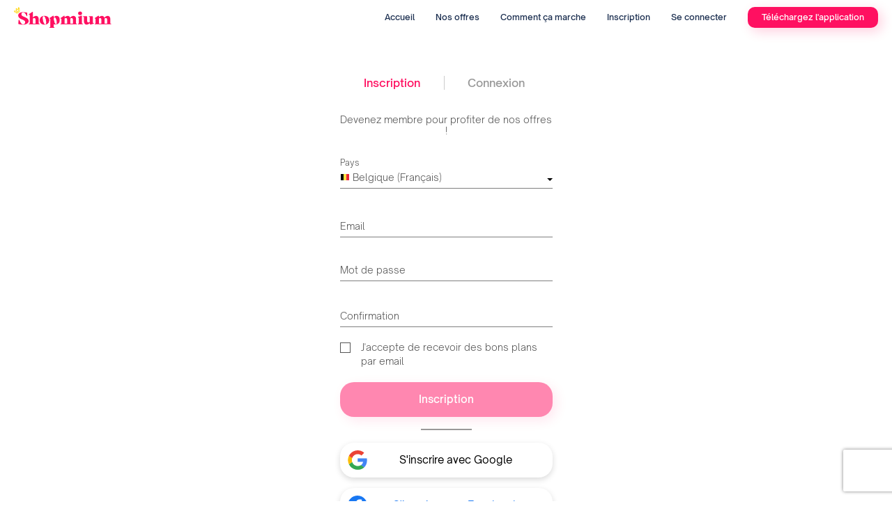

--- FILE ---
content_type: text/html; charset=utf-8
request_url: https://app.shopmium.com/be-fr/connect?redirect=https%3A%2F%2Fapp.shopmium.com%2Fbe-fr%2Ffavorites%2Fclip_callback%3Fclip%3DBAh7BzoNb2ZmZXJfaWRpAqjWOgl0aW1lbCsHsNqUZg%253D%253D--a2464047d67eb0fe9a6d8c92a0a73c230ad4726a
body_size: 22373
content:

<!doctype html>
<html lang="fr-BE">
  <head>
    <meta http-equiv="Content-Type" content="text/html; charset=utf-8">
<script type="text/javascript">window.NREUM||(NREUM={});NREUM.info={"beacon":"bam.nr-data.net","errorBeacon":"bam.nr-data.net","licenseKey":"NRJS-941caf76a6b4e3a2f22","applicationID":"1234572879","transactionName":"d18KFhFdW14AFhxCUlYfEREGQGhBABdAXFhaQ0sMBkU=","queueTime":1,"applicationTime":95,"agent":""}</script>
<script type="text/javascript">(window.NREUM||(NREUM={})).init={ajax:{deny_list:["bam.nr-data.net"]},feature_flags:["soft_nav"]};(window.NREUM||(NREUM={})).loader_config={licenseKey:"NRJS-941caf76a6b4e3a2f22",applicationID:"1234572879",browserID:"1386003054"};;/*! For license information please see nr-loader-rum-1.308.0.min.js.LICENSE.txt */
(()=>{var e,t,r={163:(e,t,r)=>{"use strict";r.d(t,{j:()=>E});var n=r(384),i=r(1741);var a=r(2555);r(860).K7.genericEvents;const s="experimental.resources",o="register",c=e=>{if(!e||"string"!=typeof e)return!1;try{document.createDocumentFragment().querySelector(e)}catch{return!1}return!0};var d=r(2614),u=r(944),l=r(8122);const f="[data-nr-mask]",g=e=>(0,l.a)(e,(()=>{const e={feature_flags:[],experimental:{allow_registered_children:!1,resources:!1},mask_selector:"*",block_selector:"[data-nr-block]",mask_input_options:{color:!1,date:!1,"datetime-local":!1,email:!1,month:!1,number:!1,range:!1,search:!1,tel:!1,text:!1,time:!1,url:!1,week:!1,textarea:!1,select:!1,password:!0}};return{ajax:{deny_list:void 0,block_internal:!0,enabled:!0,autoStart:!0},api:{get allow_registered_children(){return e.feature_flags.includes(o)||e.experimental.allow_registered_children},set allow_registered_children(t){e.experimental.allow_registered_children=t},duplicate_registered_data:!1},browser_consent_mode:{enabled:!1},distributed_tracing:{enabled:void 0,exclude_newrelic_header:void 0,cors_use_newrelic_header:void 0,cors_use_tracecontext_headers:void 0,allowed_origins:void 0},get feature_flags(){return e.feature_flags},set feature_flags(t){e.feature_flags=t},generic_events:{enabled:!0,autoStart:!0},harvest:{interval:30},jserrors:{enabled:!0,autoStart:!0},logging:{enabled:!0,autoStart:!0},metrics:{enabled:!0,autoStart:!0},obfuscate:void 0,page_action:{enabled:!0},page_view_event:{enabled:!0,autoStart:!0},page_view_timing:{enabled:!0,autoStart:!0},performance:{capture_marks:!1,capture_measures:!1,capture_detail:!0,resources:{get enabled(){return e.feature_flags.includes(s)||e.experimental.resources},set enabled(t){e.experimental.resources=t},asset_types:[],first_party_domains:[],ignore_newrelic:!0}},privacy:{cookies_enabled:!0},proxy:{assets:void 0,beacon:void 0},session:{expiresMs:d.wk,inactiveMs:d.BB},session_replay:{autoStart:!0,enabled:!1,preload:!1,sampling_rate:10,error_sampling_rate:100,collect_fonts:!1,inline_images:!1,fix_stylesheets:!0,mask_all_inputs:!0,get mask_text_selector(){return e.mask_selector},set mask_text_selector(t){c(t)?e.mask_selector="".concat(t,",").concat(f):""===t||null===t?e.mask_selector=f:(0,u.R)(5,t)},get block_class(){return"nr-block"},get ignore_class(){return"nr-ignore"},get mask_text_class(){return"nr-mask"},get block_selector(){return e.block_selector},set block_selector(t){c(t)?e.block_selector+=",".concat(t):""!==t&&(0,u.R)(6,t)},get mask_input_options(){return e.mask_input_options},set mask_input_options(t){t&&"object"==typeof t?e.mask_input_options={...t,password:!0}:(0,u.R)(7,t)}},session_trace:{enabled:!0,autoStart:!0},soft_navigations:{enabled:!0,autoStart:!0},spa:{enabled:!0,autoStart:!0},ssl:void 0,user_actions:{enabled:!0,elementAttributes:["id","className","tagName","type"]}}})());var p=r(6154),m=r(9324);let h=0;const v={buildEnv:m.F3,distMethod:m.Xs,version:m.xv,originTime:p.WN},b={consented:!1},y={appMetadata:{},get consented(){return this.session?.state?.consent||b.consented},set consented(e){b.consented=e},customTransaction:void 0,denyList:void 0,disabled:!1,harvester:void 0,isolatedBacklog:!1,isRecording:!1,loaderType:void 0,maxBytes:3e4,obfuscator:void 0,onerror:void 0,ptid:void 0,releaseIds:{},session:void 0,timeKeeper:void 0,registeredEntities:[],jsAttributesMetadata:{bytes:0},get harvestCount(){return++h}},_=e=>{const t=(0,l.a)(e,y),r=Object.keys(v).reduce((e,t)=>(e[t]={value:v[t],writable:!1,configurable:!0,enumerable:!0},e),{});return Object.defineProperties(t,r)};var w=r(5701);const x=e=>{const t=e.startsWith("http");e+="/",r.p=t?e:"https://"+e};var R=r(7836),k=r(3241);const A={accountID:void 0,trustKey:void 0,agentID:void 0,licenseKey:void 0,applicationID:void 0,xpid:void 0},S=e=>(0,l.a)(e,A),T=new Set;function E(e,t={},r,s){let{init:o,info:c,loader_config:d,runtime:u={},exposed:l=!0}=t;if(!c){const e=(0,n.pV)();o=e.init,c=e.info,d=e.loader_config}e.init=g(o||{}),e.loader_config=S(d||{}),c.jsAttributes??={},p.bv&&(c.jsAttributes.isWorker=!0),e.info=(0,a.D)(c);const f=e.init,m=[c.beacon,c.errorBeacon];T.has(e.agentIdentifier)||(f.proxy.assets&&(x(f.proxy.assets),m.push(f.proxy.assets)),f.proxy.beacon&&m.push(f.proxy.beacon),e.beacons=[...m],function(e){const t=(0,n.pV)();Object.getOwnPropertyNames(i.W.prototype).forEach(r=>{const n=i.W.prototype[r];if("function"!=typeof n||"constructor"===n)return;let a=t[r];e[r]&&!1!==e.exposed&&"micro-agent"!==e.runtime?.loaderType&&(t[r]=(...t)=>{const n=e[r](...t);return a?a(...t):n})})}(e),(0,n.US)("activatedFeatures",w.B)),u.denyList=[...f.ajax.deny_list||[],...f.ajax.block_internal?m:[]],u.ptid=e.agentIdentifier,u.loaderType=r,e.runtime=_(u),T.has(e.agentIdentifier)||(e.ee=R.ee.get(e.agentIdentifier),e.exposed=l,(0,k.W)({agentIdentifier:e.agentIdentifier,drained:!!w.B?.[e.agentIdentifier],type:"lifecycle",name:"initialize",feature:void 0,data:e.config})),T.add(e.agentIdentifier)}},384:(e,t,r)=>{"use strict";r.d(t,{NT:()=>s,US:()=>u,Zm:()=>o,bQ:()=>d,dV:()=>c,pV:()=>l});var n=r(6154),i=r(1863),a=r(1910);const s={beacon:"bam.nr-data.net",errorBeacon:"bam.nr-data.net"};function o(){return n.gm.NREUM||(n.gm.NREUM={}),void 0===n.gm.newrelic&&(n.gm.newrelic=n.gm.NREUM),n.gm.NREUM}function c(){let e=o();return e.o||(e.o={ST:n.gm.setTimeout,SI:n.gm.setImmediate||n.gm.setInterval,CT:n.gm.clearTimeout,XHR:n.gm.XMLHttpRequest,REQ:n.gm.Request,EV:n.gm.Event,PR:n.gm.Promise,MO:n.gm.MutationObserver,FETCH:n.gm.fetch,WS:n.gm.WebSocket},(0,a.i)(...Object.values(e.o))),e}function d(e,t){let r=o();r.initializedAgents??={},t.initializedAt={ms:(0,i.t)(),date:new Date},r.initializedAgents[e]=t}function u(e,t){o()[e]=t}function l(){return function(){let e=o();const t=e.info||{};e.info={beacon:s.beacon,errorBeacon:s.errorBeacon,...t}}(),function(){let e=o();const t=e.init||{};e.init={...t}}(),c(),function(){let e=o();const t=e.loader_config||{};e.loader_config={...t}}(),o()}},782:(e,t,r)=>{"use strict";r.d(t,{T:()=>n});const n=r(860).K7.pageViewTiming},860:(e,t,r)=>{"use strict";r.d(t,{$J:()=>u,K7:()=>c,P3:()=>d,XX:()=>i,Yy:()=>o,df:()=>a,qY:()=>n,v4:()=>s});const n="events",i="jserrors",a="browser/blobs",s="rum",o="browser/logs",c={ajax:"ajax",genericEvents:"generic_events",jserrors:i,logging:"logging",metrics:"metrics",pageAction:"page_action",pageViewEvent:"page_view_event",pageViewTiming:"page_view_timing",sessionReplay:"session_replay",sessionTrace:"session_trace",softNav:"soft_navigations",spa:"spa"},d={[c.pageViewEvent]:1,[c.pageViewTiming]:2,[c.metrics]:3,[c.jserrors]:4,[c.spa]:5,[c.ajax]:6,[c.sessionTrace]:7,[c.softNav]:8,[c.sessionReplay]:9,[c.logging]:10,[c.genericEvents]:11},u={[c.pageViewEvent]:s,[c.pageViewTiming]:n,[c.ajax]:n,[c.spa]:n,[c.softNav]:n,[c.metrics]:i,[c.jserrors]:i,[c.sessionTrace]:a,[c.sessionReplay]:a,[c.logging]:o,[c.genericEvents]:"ins"}},944:(e,t,r)=>{"use strict";r.d(t,{R:()=>i});var n=r(3241);function i(e,t){"function"==typeof console.debug&&(console.debug("New Relic Warning: https://github.com/newrelic/newrelic-browser-agent/blob/main/docs/warning-codes.md#".concat(e),t),(0,n.W)({agentIdentifier:null,drained:null,type:"data",name:"warn",feature:"warn",data:{code:e,secondary:t}}))}},1687:(e,t,r)=>{"use strict";r.d(t,{Ak:()=>d,Ze:()=>f,x3:()=>u});var n=r(3241),i=r(7836),a=r(3606),s=r(860),o=r(2646);const c={};function d(e,t){const r={staged:!1,priority:s.P3[t]||0};l(e),c[e].get(t)||c[e].set(t,r)}function u(e,t){e&&c[e]&&(c[e].get(t)&&c[e].delete(t),p(e,t,!1),c[e].size&&g(e))}function l(e){if(!e)throw new Error("agentIdentifier required");c[e]||(c[e]=new Map)}function f(e="",t="feature",r=!1){if(l(e),!e||!c[e].get(t)||r)return p(e,t);c[e].get(t).staged=!0,g(e)}function g(e){const t=Array.from(c[e]);t.every(([e,t])=>t.staged)&&(t.sort((e,t)=>e[1].priority-t[1].priority),t.forEach(([t])=>{c[e].delete(t),p(e,t)}))}function p(e,t,r=!0){const s=e?i.ee.get(e):i.ee,c=a.i.handlers;if(!s.aborted&&s.backlog&&c){if((0,n.W)({agentIdentifier:e,type:"lifecycle",name:"drain",feature:t}),r){const e=s.backlog[t],r=c[t];if(r){for(let t=0;e&&t<e.length;++t)m(e[t],r);Object.entries(r).forEach(([e,t])=>{Object.values(t||{}).forEach(t=>{t[0]?.on&&t[0]?.context()instanceof o.y&&t[0].on(e,t[1])})})}}s.isolatedBacklog||delete c[t],s.backlog[t]=null,s.emit("drain-"+t,[])}}function m(e,t){var r=e[1];Object.values(t[r]||{}).forEach(t=>{var r=e[0];if(t[0]===r){var n=t[1],i=e[3],a=e[2];n.apply(i,a)}})}},1738:(e,t,r)=>{"use strict";r.d(t,{U:()=>g,Y:()=>f});var n=r(3241),i=r(9908),a=r(1863),s=r(944),o=r(5701),c=r(3969),d=r(8362),u=r(860),l=r(4261);function f(e,t,r,a){const f=a||r;!f||f[e]&&f[e]!==d.d.prototype[e]||(f[e]=function(){(0,i.p)(c.xV,["API/"+e+"/called"],void 0,u.K7.metrics,r.ee),(0,n.W)({agentIdentifier:r.agentIdentifier,drained:!!o.B?.[r.agentIdentifier],type:"data",name:"api",feature:l.Pl+e,data:{}});try{return t.apply(this,arguments)}catch(e){(0,s.R)(23,e)}})}function g(e,t,r,n,s){const o=e.info;null===r?delete o.jsAttributes[t]:o.jsAttributes[t]=r,(s||null===r)&&(0,i.p)(l.Pl+n,[(0,a.t)(),t,r],void 0,"session",e.ee)}},1741:(e,t,r)=>{"use strict";r.d(t,{W:()=>a});var n=r(944),i=r(4261);class a{#e(e,...t){if(this[e]!==a.prototype[e])return this[e](...t);(0,n.R)(35,e)}addPageAction(e,t){return this.#e(i.hG,e,t)}register(e){return this.#e(i.eY,e)}recordCustomEvent(e,t){return this.#e(i.fF,e,t)}setPageViewName(e,t){return this.#e(i.Fw,e,t)}setCustomAttribute(e,t,r){return this.#e(i.cD,e,t,r)}noticeError(e,t){return this.#e(i.o5,e,t)}setUserId(e,t=!1){return this.#e(i.Dl,e,t)}setApplicationVersion(e){return this.#e(i.nb,e)}setErrorHandler(e){return this.#e(i.bt,e)}addRelease(e,t){return this.#e(i.k6,e,t)}log(e,t){return this.#e(i.$9,e,t)}start(){return this.#e(i.d3)}finished(e){return this.#e(i.BL,e)}recordReplay(){return this.#e(i.CH)}pauseReplay(){return this.#e(i.Tb)}addToTrace(e){return this.#e(i.U2,e)}setCurrentRouteName(e){return this.#e(i.PA,e)}interaction(e){return this.#e(i.dT,e)}wrapLogger(e,t,r){return this.#e(i.Wb,e,t,r)}measure(e,t){return this.#e(i.V1,e,t)}consent(e){return this.#e(i.Pv,e)}}},1863:(e,t,r)=>{"use strict";function n(){return Math.floor(performance.now())}r.d(t,{t:()=>n})},1910:(e,t,r)=>{"use strict";r.d(t,{i:()=>a});var n=r(944);const i=new Map;function a(...e){return e.every(e=>{if(i.has(e))return i.get(e);const t="function"==typeof e?e.toString():"",r=t.includes("[native code]"),a=t.includes("nrWrapper");return r||a||(0,n.R)(64,e?.name||t),i.set(e,r),r})}},2555:(e,t,r)=>{"use strict";r.d(t,{D:()=>o,f:()=>s});var n=r(384),i=r(8122);const a={beacon:n.NT.beacon,errorBeacon:n.NT.errorBeacon,licenseKey:void 0,applicationID:void 0,sa:void 0,queueTime:void 0,applicationTime:void 0,ttGuid:void 0,user:void 0,account:void 0,product:void 0,extra:void 0,jsAttributes:{},userAttributes:void 0,atts:void 0,transactionName:void 0,tNamePlain:void 0};function s(e){try{return!!e.licenseKey&&!!e.errorBeacon&&!!e.applicationID}catch(e){return!1}}const o=e=>(0,i.a)(e,a)},2614:(e,t,r)=>{"use strict";r.d(t,{BB:()=>s,H3:()=>n,g:()=>d,iL:()=>c,tS:()=>o,uh:()=>i,wk:()=>a});const n="NRBA",i="SESSION",a=144e5,s=18e5,o={STARTED:"session-started",PAUSE:"session-pause",RESET:"session-reset",RESUME:"session-resume",UPDATE:"session-update"},c={SAME_TAB:"same-tab",CROSS_TAB:"cross-tab"},d={OFF:0,FULL:1,ERROR:2}},2646:(e,t,r)=>{"use strict";r.d(t,{y:()=>n});class n{constructor(e){this.contextId=e}}},2843:(e,t,r)=>{"use strict";r.d(t,{G:()=>a,u:()=>i});var n=r(3878);function i(e,t=!1,r,i){(0,n.DD)("visibilitychange",function(){if(t)return void("hidden"===document.visibilityState&&e());e(document.visibilityState)},r,i)}function a(e,t,r){(0,n.sp)("pagehide",e,t,r)}},3241:(e,t,r)=>{"use strict";r.d(t,{W:()=>a});var n=r(6154);const i="newrelic";function a(e={}){try{n.gm.dispatchEvent(new CustomEvent(i,{detail:e}))}catch(e){}}},3606:(e,t,r)=>{"use strict";r.d(t,{i:()=>a});var n=r(9908);a.on=s;var i=a.handlers={};function a(e,t,r,a){s(a||n.d,i,e,t,r)}function s(e,t,r,i,a){a||(a="feature"),e||(e=n.d);var s=t[a]=t[a]||{};(s[r]=s[r]||[]).push([e,i])}},3878:(e,t,r)=>{"use strict";function n(e,t){return{capture:e,passive:!1,signal:t}}function i(e,t,r=!1,i){window.addEventListener(e,t,n(r,i))}function a(e,t,r=!1,i){document.addEventListener(e,t,n(r,i))}r.d(t,{DD:()=>a,jT:()=>n,sp:()=>i})},3969:(e,t,r)=>{"use strict";r.d(t,{TZ:()=>n,XG:()=>o,rs:()=>i,xV:()=>s,z_:()=>a});const n=r(860).K7.metrics,i="sm",a="cm",s="storeSupportabilityMetrics",o="storeEventMetrics"},4234:(e,t,r)=>{"use strict";r.d(t,{W:()=>a});var n=r(7836),i=r(1687);class a{constructor(e,t){this.agentIdentifier=e,this.ee=n.ee.get(e),this.featureName=t,this.blocked=!1}deregisterDrain(){(0,i.x3)(this.agentIdentifier,this.featureName)}}},4261:(e,t,r)=>{"use strict";r.d(t,{$9:()=>d,BL:()=>o,CH:()=>g,Dl:()=>_,Fw:()=>y,PA:()=>h,Pl:()=>n,Pv:()=>k,Tb:()=>l,U2:()=>a,V1:()=>R,Wb:()=>x,bt:()=>b,cD:()=>v,d3:()=>w,dT:()=>c,eY:()=>p,fF:()=>f,hG:()=>i,k6:()=>s,nb:()=>m,o5:()=>u});const n="api-",i="addPageAction",a="addToTrace",s="addRelease",o="finished",c="interaction",d="log",u="noticeError",l="pauseReplay",f="recordCustomEvent",g="recordReplay",p="register",m="setApplicationVersion",h="setCurrentRouteName",v="setCustomAttribute",b="setErrorHandler",y="setPageViewName",_="setUserId",w="start",x="wrapLogger",R="measure",k="consent"},5289:(e,t,r)=>{"use strict";r.d(t,{GG:()=>s,Qr:()=>c,sB:()=>o});var n=r(3878),i=r(6389);function a(){return"undefined"==typeof document||"complete"===document.readyState}function s(e,t){if(a())return e();const r=(0,i.J)(e),s=setInterval(()=>{a()&&(clearInterval(s),r())},500);(0,n.sp)("load",r,t)}function o(e){if(a())return e();(0,n.DD)("DOMContentLoaded",e)}function c(e){if(a())return e();(0,n.sp)("popstate",e)}},5607:(e,t,r)=>{"use strict";r.d(t,{W:()=>n});const n=(0,r(9566).bz)()},5701:(e,t,r)=>{"use strict";r.d(t,{B:()=>a,t:()=>s});var n=r(3241);const i=new Set,a={};function s(e,t){const r=t.agentIdentifier;a[r]??={},e&&"object"==typeof e&&(i.has(r)||(t.ee.emit("rumresp",[e]),a[r]=e,i.add(r),(0,n.W)({agentIdentifier:r,loaded:!0,drained:!0,type:"lifecycle",name:"load",feature:void 0,data:e})))}},6154:(e,t,r)=>{"use strict";r.d(t,{OF:()=>c,RI:()=>i,WN:()=>u,bv:()=>a,eN:()=>l,gm:()=>s,mw:()=>o,sb:()=>d});var n=r(1863);const i="undefined"!=typeof window&&!!window.document,a="undefined"!=typeof WorkerGlobalScope&&("undefined"!=typeof self&&self instanceof WorkerGlobalScope&&self.navigator instanceof WorkerNavigator||"undefined"!=typeof globalThis&&globalThis instanceof WorkerGlobalScope&&globalThis.navigator instanceof WorkerNavigator),s=i?window:"undefined"!=typeof WorkerGlobalScope&&("undefined"!=typeof self&&self instanceof WorkerGlobalScope&&self||"undefined"!=typeof globalThis&&globalThis instanceof WorkerGlobalScope&&globalThis),o=Boolean("hidden"===s?.document?.visibilityState),c=/iPad|iPhone|iPod/.test(s.navigator?.userAgent),d=c&&"undefined"==typeof SharedWorker,u=((()=>{const e=s.navigator?.userAgent?.match(/Firefox[/\s](\d+\.\d+)/);Array.isArray(e)&&e.length>=2&&e[1]})(),Date.now()-(0,n.t)()),l=()=>"undefined"!=typeof PerformanceNavigationTiming&&s?.performance?.getEntriesByType("navigation")?.[0]?.responseStart},6389:(e,t,r)=>{"use strict";function n(e,t=500,r={}){const n=r?.leading||!1;let i;return(...r)=>{n&&void 0===i&&(e.apply(this,r),i=setTimeout(()=>{i=clearTimeout(i)},t)),n||(clearTimeout(i),i=setTimeout(()=>{e.apply(this,r)},t))}}function i(e){let t=!1;return(...r)=>{t||(t=!0,e.apply(this,r))}}r.d(t,{J:()=>i,s:()=>n})},6630:(e,t,r)=>{"use strict";r.d(t,{T:()=>n});const n=r(860).K7.pageViewEvent},7699:(e,t,r)=>{"use strict";r.d(t,{It:()=>a,KC:()=>o,No:()=>i,qh:()=>s});var n=r(860);const i=16e3,a=1e6,s="SESSION_ERROR",o={[n.K7.logging]:!0,[n.K7.genericEvents]:!1,[n.K7.jserrors]:!1,[n.K7.ajax]:!1}},7836:(e,t,r)=>{"use strict";r.d(t,{P:()=>o,ee:()=>c});var n=r(384),i=r(8990),a=r(2646),s=r(5607);const o="nr@context:".concat(s.W),c=function e(t,r){var n={},s={},u={},l=!1;try{l=16===r.length&&d.initializedAgents?.[r]?.runtime.isolatedBacklog}catch(e){}var f={on:p,addEventListener:p,removeEventListener:function(e,t){var r=n[e];if(!r)return;for(var i=0;i<r.length;i++)r[i]===t&&r.splice(i,1)},emit:function(e,r,n,i,a){!1!==a&&(a=!0);if(c.aborted&&!i)return;t&&a&&t.emit(e,r,n);var o=g(n);m(e).forEach(e=>{e.apply(o,r)});var d=v()[s[e]];d&&d.push([f,e,r,o]);return o},get:h,listeners:m,context:g,buffer:function(e,t){const r=v();if(t=t||"feature",f.aborted)return;Object.entries(e||{}).forEach(([e,n])=>{s[n]=t,t in r||(r[t]=[])})},abort:function(){f._aborted=!0,Object.keys(f.backlog).forEach(e=>{delete f.backlog[e]})},isBuffering:function(e){return!!v()[s[e]]},debugId:r,backlog:l?{}:t&&"object"==typeof t.backlog?t.backlog:{},isolatedBacklog:l};return Object.defineProperty(f,"aborted",{get:()=>{let e=f._aborted||!1;return e||(t&&(e=t.aborted),e)}}),f;function g(e){return e&&e instanceof a.y?e:e?(0,i.I)(e,o,()=>new a.y(o)):new a.y(o)}function p(e,t){n[e]=m(e).concat(t)}function m(e){return n[e]||[]}function h(t){return u[t]=u[t]||e(f,t)}function v(){return f.backlog}}(void 0,"globalEE"),d=(0,n.Zm)();d.ee||(d.ee=c)},8122:(e,t,r)=>{"use strict";r.d(t,{a:()=>i});var n=r(944);function i(e,t){try{if(!e||"object"!=typeof e)return(0,n.R)(3);if(!t||"object"!=typeof t)return(0,n.R)(4);const r=Object.create(Object.getPrototypeOf(t),Object.getOwnPropertyDescriptors(t)),a=0===Object.keys(r).length?e:r;for(let s in a)if(void 0!==e[s])try{if(null===e[s]){r[s]=null;continue}Array.isArray(e[s])&&Array.isArray(t[s])?r[s]=Array.from(new Set([...e[s],...t[s]])):"object"==typeof e[s]&&"object"==typeof t[s]?r[s]=i(e[s],t[s]):r[s]=e[s]}catch(e){r[s]||(0,n.R)(1,e)}return r}catch(e){(0,n.R)(2,e)}}},8362:(e,t,r)=>{"use strict";r.d(t,{d:()=>a});var n=r(9566),i=r(1741);class a extends i.W{agentIdentifier=(0,n.LA)(16)}},8374:(e,t,r)=>{r.nc=(()=>{try{return document?.currentScript?.nonce}catch(e){}return""})()},8990:(e,t,r)=>{"use strict";r.d(t,{I:()=>i});var n=Object.prototype.hasOwnProperty;function i(e,t,r){if(n.call(e,t))return e[t];var i=r();if(Object.defineProperty&&Object.keys)try{return Object.defineProperty(e,t,{value:i,writable:!0,enumerable:!1}),i}catch(e){}return e[t]=i,i}},9324:(e,t,r)=>{"use strict";r.d(t,{F3:()=>i,Xs:()=>a,xv:()=>n});const n="1.308.0",i="PROD",a="CDN"},9566:(e,t,r)=>{"use strict";r.d(t,{LA:()=>o,bz:()=>s});var n=r(6154);const i="xxxxxxxx-xxxx-4xxx-yxxx-xxxxxxxxxxxx";function a(e,t){return e?15&e[t]:16*Math.random()|0}function s(){const e=n.gm?.crypto||n.gm?.msCrypto;let t,r=0;return e&&e.getRandomValues&&(t=e.getRandomValues(new Uint8Array(30))),i.split("").map(e=>"x"===e?a(t,r++).toString(16):"y"===e?(3&a()|8).toString(16):e).join("")}function o(e){const t=n.gm?.crypto||n.gm?.msCrypto;let r,i=0;t&&t.getRandomValues&&(r=t.getRandomValues(new Uint8Array(e)));const s=[];for(var o=0;o<e;o++)s.push(a(r,i++).toString(16));return s.join("")}},9908:(e,t,r)=>{"use strict";r.d(t,{d:()=>n,p:()=>i});var n=r(7836).ee.get("handle");function i(e,t,r,i,a){a?(a.buffer([e],i),a.emit(e,t,r)):(n.buffer([e],i),n.emit(e,t,r))}}},n={};function i(e){var t=n[e];if(void 0!==t)return t.exports;var a=n[e]={exports:{}};return r[e](a,a.exports,i),a.exports}i.m=r,i.d=(e,t)=>{for(var r in t)i.o(t,r)&&!i.o(e,r)&&Object.defineProperty(e,r,{enumerable:!0,get:t[r]})},i.f={},i.e=e=>Promise.all(Object.keys(i.f).reduce((t,r)=>(i.f[r](e,t),t),[])),i.u=e=>"nr-rum-1.308.0.min.js",i.o=(e,t)=>Object.prototype.hasOwnProperty.call(e,t),e={},t="NRBA-1.308.0.PROD:",i.l=(r,n,a,s)=>{if(e[r])e[r].push(n);else{var o,c;if(void 0!==a)for(var d=document.getElementsByTagName("script"),u=0;u<d.length;u++){var l=d[u];if(l.getAttribute("src")==r||l.getAttribute("data-webpack")==t+a){o=l;break}}if(!o){c=!0;var f={296:"sha512-+MIMDsOcckGXa1EdWHqFNv7P+JUkd5kQwCBr3KE6uCvnsBNUrdSt4a/3/L4j4TxtnaMNjHpza2/erNQbpacJQA=="};(o=document.createElement("script")).charset="utf-8",i.nc&&o.setAttribute("nonce",i.nc),o.setAttribute("data-webpack",t+a),o.src=r,0!==o.src.indexOf(window.location.origin+"/")&&(o.crossOrigin="anonymous"),f[s]&&(o.integrity=f[s])}e[r]=[n];var g=(t,n)=>{o.onerror=o.onload=null,clearTimeout(p);var i=e[r];if(delete e[r],o.parentNode&&o.parentNode.removeChild(o),i&&i.forEach(e=>e(n)),t)return t(n)},p=setTimeout(g.bind(null,void 0,{type:"timeout",target:o}),12e4);o.onerror=g.bind(null,o.onerror),o.onload=g.bind(null,o.onload),c&&document.head.appendChild(o)}},i.r=e=>{"undefined"!=typeof Symbol&&Symbol.toStringTag&&Object.defineProperty(e,Symbol.toStringTag,{value:"Module"}),Object.defineProperty(e,"__esModule",{value:!0})},i.p="https://js-agent.newrelic.com/",(()=>{var e={374:0,840:0};i.f.j=(t,r)=>{var n=i.o(e,t)?e[t]:void 0;if(0!==n)if(n)r.push(n[2]);else{var a=new Promise((r,i)=>n=e[t]=[r,i]);r.push(n[2]=a);var s=i.p+i.u(t),o=new Error;i.l(s,r=>{if(i.o(e,t)&&(0!==(n=e[t])&&(e[t]=void 0),n)){var a=r&&("load"===r.type?"missing":r.type),s=r&&r.target&&r.target.src;o.message="Loading chunk "+t+" failed: ("+a+": "+s+")",o.name="ChunkLoadError",o.type=a,o.request=s,n[1](o)}},"chunk-"+t,t)}};var t=(t,r)=>{var n,a,[s,o,c]=r,d=0;if(s.some(t=>0!==e[t])){for(n in o)i.o(o,n)&&(i.m[n]=o[n]);if(c)c(i)}for(t&&t(r);d<s.length;d++)a=s[d],i.o(e,a)&&e[a]&&e[a][0](),e[a]=0},r=self["webpackChunk:NRBA-1.308.0.PROD"]=self["webpackChunk:NRBA-1.308.0.PROD"]||[];r.forEach(t.bind(null,0)),r.push=t.bind(null,r.push.bind(r))})(),(()=>{"use strict";i(8374);var e=i(8362),t=i(860);const r=Object.values(t.K7);var n=i(163);var a=i(9908),s=i(1863),o=i(4261),c=i(1738);var d=i(1687),u=i(4234),l=i(5289),f=i(6154),g=i(944),p=i(384);const m=e=>f.RI&&!0===e?.privacy.cookies_enabled;function h(e){return!!(0,p.dV)().o.MO&&m(e)&&!0===e?.session_trace.enabled}var v=i(6389),b=i(7699);class y extends u.W{constructor(e,t){super(e.agentIdentifier,t),this.agentRef=e,this.abortHandler=void 0,this.featAggregate=void 0,this.loadedSuccessfully=void 0,this.onAggregateImported=new Promise(e=>{this.loadedSuccessfully=e}),this.deferred=Promise.resolve(),!1===e.init[this.featureName].autoStart?this.deferred=new Promise((t,r)=>{this.ee.on("manual-start-all",(0,v.J)(()=>{(0,d.Ak)(e.agentIdentifier,this.featureName),t()}))}):(0,d.Ak)(e.agentIdentifier,t)}importAggregator(e,t,r={}){if(this.featAggregate)return;const n=async()=>{let n;await this.deferred;try{if(m(e.init)){const{setupAgentSession:t}=await i.e(296).then(i.bind(i,3305));n=t(e)}}catch(e){(0,g.R)(20,e),this.ee.emit("internal-error",[e]),(0,a.p)(b.qh,[e],void 0,this.featureName,this.ee)}try{if(!this.#t(this.featureName,n,e.init))return(0,d.Ze)(this.agentIdentifier,this.featureName),void this.loadedSuccessfully(!1);const{Aggregate:i}=await t();this.featAggregate=new i(e,r),e.runtime.harvester.initializedAggregates.push(this.featAggregate),this.loadedSuccessfully(!0)}catch(e){(0,g.R)(34,e),this.abortHandler?.(),(0,d.Ze)(this.agentIdentifier,this.featureName,!0),this.loadedSuccessfully(!1),this.ee&&this.ee.abort()}};f.RI?(0,l.GG)(()=>n(),!0):n()}#t(e,r,n){if(this.blocked)return!1;switch(e){case t.K7.sessionReplay:return h(n)&&!!r;case t.K7.sessionTrace:return!!r;default:return!0}}}var _=i(6630),w=i(2614),x=i(3241);class R extends y{static featureName=_.T;constructor(e){var t;super(e,_.T),this.setupInspectionEvents(e.agentIdentifier),t=e,(0,c.Y)(o.Fw,function(e,r){"string"==typeof e&&("/"!==e.charAt(0)&&(e="/"+e),t.runtime.customTransaction=(r||"http://custom.transaction")+e,(0,a.p)(o.Pl+o.Fw,[(0,s.t)()],void 0,void 0,t.ee))},t),this.importAggregator(e,()=>i.e(296).then(i.bind(i,3943)))}setupInspectionEvents(e){const t=(t,r)=>{t&&(0,x.W)({agentIdentifier:e,timeStamp:t.timeStamp,loaded:"complete"===t.target.readyState,type:"window",name:r,data:t.target.location+""})};(0,l.sB)(e=>{t(e,"DOMContentLoaded")}),(0,l.GG)(e=>{t(e,"load")}),(0,l.Qr)(e=>{t(e,"navigate")}),this.ee.on(w.tS.UPDATE,(t,r)=>{(0,x.W)({agentIdentifier:e,type:"lifecycle",name:"session",data:r})})}}class k extends e.d{constructor(e){var t;(super(),f.gm)?(this.features={},(0,p.bQ)(this.agentIdentifier,this),this.desiredFeatures=new Set(e.features||[]),this.desiredFeatures.add(R),(0,n.j)(this,e,e.loaderType||"agent"),t=this,(0,c.Y)(o.cD,function(e,r,n=!1){if("string"==typeof e){if(["string","number","boolean"].includes(typeof r)||null===r)return(0,c.U)(t,e,r,o.cD,n);(0,g.R)(40,typeof r)}else(0,g.R)(39,typeof e)},t),function(e){(0,c.Y)(o.Dl,function(t,r=!1){if("string"!=typeof t&&null!==t)return void(0,g.R)(41,typeof t);const n=e.info.jsAttributes["enduser.id"];r&&null!=n&&n!==t?(0,a.p)(o.Pl+"setUserIdAndResetSession",[t],void 0,"session",e.ee):(0,c.U)(e,"enduser.id",t,o.Dl,!0)},e)}(this),function(e){(0,c.Y)(o.nb,function(t){if("string"==typeof t||null===t)return(0,c.U)(e,"application.version",t,o.nb,!1);(0,g.R)(42,typeof t)},e)}(this),function(e){(0,c.Y)(o.d3,function(){e.ee.emit("manual-start-all")},e)}(this),function(e){(0,c.Y)(o.Pv,function(t=!0){if("boolean"==typeof t){if((0,a.p)(o.Pl+o.Pv,[t],void 0,"session",e.ee),e.runtime.consented=t,t){const t=e.features.page_view_event;t.onAggregateImported.then(e=>{const r=t.featAggregate;e&&!r.sentRum&&r.sendRum()})}}else(0,g.R)(65,typeof t)},e)}(this),this.run()):(0,g.R)(21)}get config(){return{info:this.info,init:this.init,loader_config:this.loader_config,runtime:this.runtime}}get api(){return this}run(){try{const e=function(e){const t={};return r.forEach(r=>{t[r]=!!e[r]?.enabled}),t}(this.init),n=[...this.desiredFeatures];n.sort((e,r)=>t.P3[e.featureName]-t.P3[r.featureName]),n.forEach(r=>{if(!e[r.featureName]&&r.featureName!==t.K7.pageViewEvent)return;if(r.featureName===t.K7.spa)return void(0,g.R)(67);const n=function(e){switch(e){case t.K7.ajax:return[t.K7.jserrors];case t.K7.sessionTrace:return[t.K7.ajax,t.K7.pageViewEvent];case t.K7.sessionReplay:return[t.K7.sessionTrace];case t.K7.pageViewTiming:return[t.K7.pageViewEvent];default:return[]}}(r.featureName).filter(e=>!(e in this.features));n.length>0&&(0,g.R)(36,{targetFeature:r.featureName,missingDependencies:n}),this.features[r.featureName]=new r(this)})}catch(e){(0,g.R)(22,e);for(const e in this.features)this.features[e].abortHandler?.();const t=(0,p.Zm)();delete t.initializedAgents[this.agentIdentifier]?.features,delete this.sharedAggregator;return t.ee.get(this.agentIdentifier).abort(),!1}}}var A=i(2843),S=i(782);class T extends y{static featureName=S.T;constructor(e){super(e,S.T),f.RI&&((0,A.u)(()=>(0,a.p)("docHidden",[(0,s.t)()],void 0,S.T,this.ee),!0),(0,A.G)(()=>(0,a.p)("winPagehide",[(0,s.t)()],void 0,S.T,this.ee)),this.importAggregator(e,()=>i.e(296).then(i.bind(i,2117))))}}var E=i(3969);class I extends y{static featureName=E.TZ;constructor(e){super(e,E.TZ),f.RI&&document.addEventListener("securitypolicyviolation",e=>{(0,a.p)(E.xV,["Generic/CSPViolation/Detected"],void 0,this.featureName,this.ee)}),this.importAggregator(e,()=>i.e(296).then(i.bind(i,9623)))}}new k({features:[R,T,I],loaderType:"lite"})})()})();</script>
    <meta name="google-site-verification" content="akSPbKj00LLeD5XFtDfmrGT4n2ZaJ_w3nSZaDV_mtEU" />

    <link rel="dns-prefetch" href="https://d31kpolknopa09.cloudfront.net" />
<link rel="dns-prefetch" href="https://dojwn62xby8qn.cloudfront.net" />

      <link rel="shortcut icon" href=/favicon.png?v=8 />
<link rel="apple-touch-icon" href="/apple-touch-icon.png" />

    <link rel="canonical" href="https://app.shopmium.com/be-fr/connect"></link>


    
    <meta name="viewport" content="initial-scale=1.0, width=device-width, user-scalable=no, viewport-fit=cover"/>
    <meta name="csrf-param" content="authenticity_token" />
<meta name="csrf-token" content="nUtKYQf7GPFwOBBa_5S6K7uGHaYl5cE3N6NNa2dRoThKJMwIl1jV2QmnhutozWpeSJTBBaKCkptNDuND4wcLCQ" /><!-- the Rails method csrf_meta_tag prevents cross-site request forgery (CSRF) -->

      <link rel="stylesheet" href="https://d31kpolknopa09.cloudfront.net/assets/web/application-c0032550d9b246eb9e2ca11acc931960c3e39410d28a49ff8bcfa9452b4c4d89.css" />
    

    <script src="https://d31kpolknopa09.cloudfront.net/assets/didomi-57efedb07c43e4bbddc12a6a765387356c407d5babcf22699f7c195e3531a18a.js"></script>
    <script src="https://d31kpolknopa09.cloudfront.net/assets/web-23752846eb832b190d1ed38e916b1cad6a40e8814fdcb285c1bf72eb555e0afd.js"></script>
    <script type="importmap" data-turbo-track="reload">{
  "imports": {
    "application": "https://d31kpolknopa09.cloudfront.net/assets/application-ca0074894bc5208d8b5b8d6412a87beb6f14d0bc4730160ecef099b8fd4286c5.js",
    "@hotwired/stimulus": "https://d31kpolknopa09.cloudfront.net/assets/@hotwired--stimulus-d72d121e69014eb601044e443f9cefe5952cd2ed1f7189e7a4b7b2ef6a09c92b.js",
    "@hotwired/stimulus-loading": "https://d31kpolknopa09.cloudfront.net/assets/stimulus-loading-32f225eed83ad2a341c3dd1a032ee54c480fc7f8722ea78248e51c280f346e78.js",
    "@hotwired/turbo-rails": "https://d31kpolknopa09.cloudfront.net/assets/turbo.min-dcd4923dfd380cae3cd6b054908eeda8f654ffd9d487b09ce409d8336af5f7a6.js",
    "tom-select": "https://cdn.jsdelivr.net/npm/tom-select@2.4.1/dist/js/tom-select.complete.min.js",
    "@stimulus-components/rails-nested-form": "https://d31kpolknopa09.cloudfront.net/assets/@stimulus-components--rails-nested-form-1845ccf44b8d36d5acecf2f2505401ba2c47e86275a69d058ebb3ea78bb11f21.js",
    "controllers/application": "https://d31kpolknopa09.cloudfront.net/assets/controllers/application-d16fded4bb9728361816caedcebcf36c18a06b20797a5f026ea44b0987082d96.js",
    "controllers/components/workbench/header_component_controller": "https://d31kpolknopa09.cloudfront.net/assets/controllers/components/workbench/header_component_controller-7fad80ca69327bc2007635464c40a9c9df2b3883bafa0d20c8a51589d0e634aa.js",
    "controllers/components/workbench/incident_templates_controller": "https://d31kpolknopa09.cloudfront.net/assets/controllers/components/workbench/incident_templates_controller-db0826006fc7e04c172147e68fb16626fbcba2b59433029841d88ea846bb467a.js",
    "controllers/components/workbench/receipt_picture/manual_rotation_controller": "https://d31kpolknopa09.cloudfront.net/assets/controllers/components/workbench/receipt_picture/manual_rotation_controller-d8b282a688ba9c3c5844531c18ac6dd67495694c5965a24c212634745f5d092d.js",
    "controllers/components/workbench/receipt_picture/proof_component_controller": "https://d31kpolknopa09.cloudfront.net/assets/controllers/components/workbench/receipt_picture/proof_component_controller-7e93c5ebcce1193f8a237f62d776a355c196e598d24b57efd0f94d07f330ef9d.js",
    "controllers/components/workbench/receipt_picture/proofs_component_controller": "https://d31kpolknopa09.cloudfront.net/assets/controllers/components/workbench/receipt_picture/proofs_component_controller-ddee0020ac9d4013339a72ba57ba0e0a4c29fca5c3584d65c4aac398eeab4892.js",
    "controllers/components/workbench/similar_receipts_component_controller": "https://d31kpolknopa09.cloudfront.net/assets/controllers/components/workbench/similar_receipts_component_controller-e9187c14830692b33cd4f038dfb4143d2eb00275053998db18adb6b468c0bad0.js",
    "controllers": "https://d31kpolknopa09.cloudfront.net/assets/controllers/index-2cabcb9cc32edab9d9d70ac9894e4a21e12cd636afeae6c4bfa547e7319fccc1.js",
    "controllers/modal_controller": "https://d31kpolknopa09.cloudfront.net/assets/controllers/modal_controller-eb95c2c74607838e90ce2efe65aaf14cf881b72b086d0341219f71b9af826a02.js",
    "controllers/remote_checkbox_controller": "https://d31kpolknopa09.cloudfront.net/assets/controllers/remote_checkbox_controller-0bdc9b0fdbba6ae0dea8a9097fe2e2020b27d5e4b9e2d8974f31df635c917365.js",
    "controllers/tom_select_controller": "https://d31kpolknopa09.cloudfront.net/assets/controllers/tom_select_controller-828ba0452dc3eb9ee8f38e67628e9145b5f1f5f68552b14e40643271dde787a0.js",
    "controllers/universal_link/constructor_controller": "https://d31kpolknopa09.cloudfront.net/assets/controllers/universal_link/constructor_controller-a9146826b55d5de9891d28c5bb0a367f11949e89dd4b7ac50e2f3256c51dc093.js",
    "controllers/wallet_operations/operation_rejection_controller": "https://d31kpolknopa09.cloudfront.net/assets/controllers/wallet_operations/operation_rejection_controller-933044cefefb335965d04e22e66650deee1732a7539895848d6c418eabaf61b2.js",
    "controllers/wallet_operations/reject_button_controller": "https://d31kpolknopa09.cloudfront.net/assets/controllers/wallet_operations/reject_button_controller-977fc0b1e6a08a96eb6f936e3ca05e75e1c69e93f70afe8933178f4d631f6ebd.js",
    "controllers/workbench/check_task_controller": "https://d31kpolknopa09.cloudfront.net/assets/controllers/workbench/check_task_controller-a9707d81d754305d93b29594bfc14877dd65ff4deb3a26e4a8d3eade8db21165.js",
    "controllers/workbench/clearing_actions_controller": "https://d31kpolknopa09.cloudfront.net/assets/controllers/workbench/clearing_actions_controller-60d65cb4d4f9e50939aacf80fbf28cae00ed08f5e2b5b1cf9259d23104fa86c8.js",
    "controllers/workbench/clearing_queue_controller": "https://d31kpolknopa09.cloudfront.net/assets/controllers/workbench/clearing_queue_controller-61cbd09f2883656b40ef4e169d1f6e667b9f4d63c4b649ca0b59c05ac0f070da.js",
    "controllers/workbench/copy_controller": "https://d31kpolknopa09.cloudfront.net/assets/controllers/workbench/copy_controller-c368bdac6cb02c44806f2a4a23f0d3e68342c4a5966ebcf1cebd8805dd1d7240.js",
    "controllers/workbench/date_hour_field_controller": "https://d31kpolknopa09.cloudfront.net/assets/controllers/workbench/date_hour_field_controller-a0e1c6f9eeb2b42d5defee095d8e3e8b4ba1253ef1c5ca5d3d0fe97a8d5ee552.js",
    "controllers/workbench/error_handler_controller": "https://d31kpolknopa09.cloudfront.net/assets/controllers/workbench/error_handler_controller-7b01d072b60a6855d3514e1e51341950231434414a2af2f6256b8d59720f2ccb.js",
    "controllers/workbench/external_receipt_filling_controller": "https://d31kpolknopa09.cloudfront.net/assets/controllers/workbench/external_receipt_filling_controller-49e906e8cdfe054762b088323cfed4aba911cc4d9c27a5d336d5732ca5c38f23.js",
    "controllers/workbench/formatted_number_field_controller": "https://d31kpolknopa09.cloudfront.net/assets/controllers/workbench/formatted_number_field_controller-0cc966ce03dae4831db47bdcf1424ec465bd69b96953e571783448d145cf8274.js",
    "controllers/workbench/hints_controller": "https://d31kpolknopa09.cloudfront.net/assets/controllers/workbench/hints_controller-bdc6fbb6d8eee0ac810d226664a2fe100df5f5d97ad392a08529e89335f0ba50.js",
    "controllers/workbench/hints_loader_controller": "https://d31kpolknopa09.cloudfront.net/assets/controllers/workbench/hints_loader_controller-b693cf126177352eec4fd5963818b5bd15d7fb845209a36297915061ec09bfd9.js",
    "controllers/workbench/hints_params_sender_controller": "https://d31kpolknopa09.cloudfront.net/assets/controllers/workbench/hints_params_sender_controller-a825a6a5f8c67e160cb5f09973e591edf16d7a92d58c0ef1c710b1f525e75f06.js",
    "controllers/workbench/item_controller": "https://d31kpolknopa09.cloudfront.net/assets/controllers/workbench/item_controller-f0d4a5005a766783c7348063db72c3145a1714e50fd1abe37baee364c1df6eb0.js",
    "controllers/workbench/items_controller": "https://d31kpolknopa09.cloudfront.net/assets/controllers/workbench/items_controller-1361a7ef9c90582324df3106475620ac1e3a86080c3fe27b3433d5544d873e25.js",
    "controllers/workbench/log_controller": "https://d31kpolknopa09.cloudfront.net/assets/controllers/workbench/log_controller-940779941caf11e2d8b916bf0cb6e1dbff0eae4fc815c833d831809c633f37d1.js",
    "controllers/workbench/operation_controller": "https://d31kpolknopa09.cloudfront.net/assets/controllers/workbench/operation_controller-ccc56c80c513adaa4136299b792617663cf7c323466b793ed9adf1bd38c9bb36.js",
    "controllers/workbench/operation_panel_controller": "https://d31kpolknopa09.cloudfront.net/assets/controllers/workbench/operation_panel_controller-c4e8c64cdc41e92a7156b144ec97c3244a5c254a9ff7ec4d92f43731194527d1.js",
    "controllers/workbench/proofs_upload_controller": "https://d31kpolknopa09.cloudfront.net/assets/controllers/workbench/proofs_upload_controller-3f5f3f6dd5581ba1d430de458cc7174edbb0c4966cb8ae51fac94399ed55fec7.js",
    "controllers/workbench/receipt_shop_field_controller": "https://d31kpolknopa09.cloudfront.net/assets/controllers/workbench/receipt_shop_field_controller-9526ba53710b3aad9a21acfacd0692961d49ee4ad0884b2c36f459aeabb44a37.js",
    "controllers/workbench/store_field_controller": "https://d31kpolknopa09.cloudfront.net/assets/controllers/workbench/store_field_controller-25bcbe32d39cbd8e3fe2b1d29bdae012ac179b2498dca886721f3f93a1973a26.js",
    "controllers/workbench/text_field_controller": "https://d31kpolknopa09.cloudfront.net/assets/controllers/workbench/text_field_controller-471d138503aa3ec2e2ef62ecccbbd9623432fc76ddde8caf548f416d3ad1aff0.js",
    "controllers/workbench/text_to_rebate_controller": "https://d31kpolknopa09.cloudfront.net/assets/controllers/workbench/text_to_rebate_controller-d61c435d8321b8c9b49de37eaaa0a1f8bac5deb87b427e9751cb1a647ccd7ac7.js",
    "controllers/workbench/trust_status_controller": "https://d31kpolknopa09.cloudfront.net/assets/controllers/workbench/trust_status_controller-5397d9eddcf4eb4e933a2827266216a17e51644200bc1ce7a9381bea38747638.js",
    "controllers/workbench/warnings/warning_fields_selector": "https://d31kpolknopa09.cloudfront.net/assets/controllers/workbench/warnings/warning_fields_selector-f2d251616c6e9cfba3dc582cc676b837a652d715f928b75488d92a611f421917.js",
    "controllers/workbench/warnings/warning_strategies": "https://d31kpolknopa09.cloudfront.net/assets/controllers/workbench/warnings/warning_strategies-404105df9b74c153f56f46a5b757f454182fab3f050765abe66d2740db6f25f4.js",
    "controllers/workbench/warnings_controller": "https://d31kpolknopa09.cloudfront.net/assets/controllers/workbench/warnings_controller-f5607310f27305eb4e0c2e98403548da4619c9e9f44152bd332c687d05291a6e.js"
  }
}</script>
<link rel="modulepreload" href="https://d31kpolknopa09.cloudfront.net/assets/application-ca0074894bc5208d8b5b8d6412a87beb6f14d0bc4730160ecef099b8fd4286c5.js">
<link rel="modulepreload" href="https://d31kpolknopa09.cloudfront.net/assets/@hotwired--stimulus-d72d121e69014eb601044e443f9cefe5952cd2ed1f7189e7a4b7b2ef6a09c92b.js">
<link rel="modulepreload" href="https://d31kpolknopa09.cloudfront.net/assets/stimulus-loading-32f225eed83ad2a341c3dd1a032ee54c480fc7f8722ea78248e51c280f346e78.js">
<link rel="modulepreload" href="https://d31kpolknopa09.cloudfront.net/assets/turbo.min-dcd4923dfd380cae3cd6b054908eeda8f654ffd9d487b09ce409d8336af5f7a6.js">
<link rel="modulepreload" href="https://cdn.jsdelivr.net/npm/tom-select@2.4.1/dist/js/tom-select.complete.min.js">
<link rel="modulepreload" href="https://d31kpolknopa09.cloudfront.net/assets/@stimulus-components--rails-nested-form-1845ccf44b8d36d5acecf2f2505401ba2c47e86275a69d058ebb3ea78bb11f21.js">
<link rel="modulepreload" href="https://d31kpolknopa09.cloudfront.net/assets/controllers/application-d16fded4bb9728361816caedcebcf36c18a06b20797a5f026ea44b0987082d96.js">
<link rel="modulepreload" href="https://d31kpolknopa09.cloudfront.net/assets/controllers/components/workbench/header_component_controller-7fad80ca69327bc2007635464c40a9c9df2b3883bafa0d20c8a51589d0e634aa.js">
<link rel="modulepreload" href="https://d31kpolknopa09.cloudfront.net/assets/controllers/components/workbench/incident_templates_controller-db0826006fc7e04c172147e68fb16626fbcba2b59433029841d88ea846bb467a.js">
<link rel="modulepreload" href="https://d31kpolknopa09.cloudfront.net/assets/controllers/components/workbench/receipt_picture/manual_rotation_controller-d8b282a688ba9c3c5844531c18ac6dd67495694c5965a24c212634745f5d092d.js">
<link rel="modulepreload" href="https://d31kpolknopa09.cloudfront.net/assets/controllers/components/workbench/receipt_picture/proof_component_controller-7e93c5ebcce1193f8a237f62d776a355c196e598d24b57efd0f94d07f330ef9d.js">
<link rel="modulepreload" href="https://d31kpolknopa09.cloudfront.net/assets/controllers/components/workbench/receipt_picture/proofs_component_controller-ddee0020ac9d4013339a72ba57ba0e0a4c29fca5c3584d65c4aac398eeab4892.js">
<link rel="modulepreload" href="https://d31kpolknopa09.cloudfront.net/assets/controllers/components/workbench/similar_receipts_component_controller-e9187c14830692b33cd4f038dfb4143d2eb00275053998db18adb6b468c0bad0.js">
<link rel="modulepreload" href="https://d31kpolknopa09.cloudfront.net/assets/controllers/index-2cabcb9cc32edab9d9d70ac9894e4a21e12cd636afeae6c4bfa547e7319fccc1.js">
<link rel="modulepreload" href="https://d31kpolknopa09.cloudfront.net/assets/controllers/modal_controller-eb95c2c74607838e90ce2efe65aaf14cf881b72b086d0341219f71b9af826a02.js">
<link rel="modulepreload" href="https://d31kpolknopa09.cloudfront.net/assets/controllers/remote_checkbox_controller-0bdc9b0fdbba6ae0dea8a9097fe2e2020b27d5e4b9e2d8974f31df635c917365.js">
<link rel="modulepreload" href="https://d31kpolknopa09.cloudfront.net/assets/controllers/tom_select_controller-828ba0452dc3eb9ee8f38e67628e9145b5f1f5f68552b14e40643271dde787a0.js">
<link rel="modulepreload" href="https://d31kpolknopa09.cloudfront.net/assets/controllers/universal_link/constructor_controller-a9146826b55d5de9891d28c5bb0a367f11949e89dd4b7ac50e2f3256c51dc093.js">
<link rel="modulepreload" href="https://d31kpolknopa09.cloudfront.net/assets/controllers/wallet_operations/operation_rejection_controller-933044cefefb335965d04e22e66650deee1732a7539895848d6c418eabaf61b2.js">
<link rel="modulepreload" href="https://d31kpolknopa09.cloudfront.net/assets/controllers/wallet_operations/reject_button_controller-977fc0b1e6a08a96eb6f936e3ca05e75e1c69e93f70afe8933178f4d631f6ebd.js">
<link rel="modulepreload" href="https://d31kpolknopa09.cloudfront.net/assets/controllers/workbench/check_task_controller-a9707d81d754305d93b29594bfc14877dd65ff4deb3a26e4a8d3eade8db21165.js">
<link rel="modulepreload" href="https://d31kpolknopa09.cloudfront.net/assets/controllers/workbench/clearing_actions_controller-60d65cb4d4f9e50939aacf80fbf28cae00ed08f5e2b5b1cf9259d23104fa86c8.js">
<link rel="modulepreload" href="https://d31kpolknopa09.cloudfront.net/assets/controllers/workbench/clearing_queue_controller-61cbd09f2883656b40ef4e169d1f6e667b9f4d63c4b649ca0b59c05ac0f070da.js">
<link rel="modulepreload" href="https://d31kpolknopa09.cloudfront.net/assets/controllers/workbench/copy_controller-c368bdac6cb02c44806f2a4a23f0d3e68342c4a5966ebcf1cebd8805dd1d7240.js">
<link rel="modulepreload" href="https://d31kpolknopa09.cloudfront.net/assets/controllers/workbench/date_hour_field_controller-a0e1c6f9eeb2b42d5defee095d8e3e8b4ba1253ef1c5ca5d3d0fe97a8d5ee552.js">
<link rel="modulepreload" href="https://d31kpolknopa09.cloudfront.net/assets/controllers/workbench/error_handler_controller-7b01d072b60a6855d3514e1e51341950231434414a2af2f6256b8d59720f2ccb.js">
<link rel="modulepreload" href="https://d31kpolknopa09.cloudfront.net/assets/controllers/workbench/external_receipt_filling_controller-49e906e8cdfe054762b088323cfed4aba911cc4d9c27a5d336d5732ca5c38f23.js">
<link rel="modulepreload" href="https://d31kpolknopa09.cloudfront.net/assets/controllers/workbench/formatted_number_field_controller-0cc966ce03dae4831db47bdcf1424ec465bd69b96953e571783448d145cf8274.js">
<link rel="modulepreload" href="https://d31kpolknopa09.cloudfront.net/assets/controllers/workbench/hints_controller-bdc6fbb6d8eee0ac810d226664a2fe100df5f5d97ad392a08529e89335f0ba50.js">
<link rel="modulepreload" href="https://d31kpolknopa09.cloudfront.net/assets/controllers/workbench/hints_loader_controller-b693cf126177352eec4fd5963818b5bd15d7fb845209a36297915061ec09bfd9.js">
<link rel="modulepreload" href="https://d31kpolknopa09.cloudfront.net/assets/controllers/workbench/hints_params_sender_controller-a825a6a5f8c67e160cb5f09973e591edf16d7a92d58c0ef1c710b1f525e75f06.js">
<link rel="modulepreload" href="https://d31kpolknopa09.cloudfront.net/assets/controllers/workbench/item_controller-f0d4a5005a766783c7348063db72c3145a1714e50fd1abe37baee364c1df6eb0.js">
<link rel="modulepreload" href="https://d31kpolknopa09.cloudfront.net/assets/controllers/workbench/items_controller-1361a7ef9c90582324df3106475620ac1e3a86080c3fe27b3433d5544d873e25.js">
<link rel="modulepreload" href="https://d31kpolknopa09.cloudfront.net/assets/controllers/workbench/log_controller-940779941caf11e2d8b916bf0cb6e1dbff0eae4fc815c833d831809c633f37d1.js">
<link rel="modulepreload" href="https://d31kpolknopa09.cloudfront.net/assets/controllers/workbench/operation_controller-ccc56c80c513adaa4136299b792617663cf7c323466b793ed9adf1bd38c9bb36.js">
<link rel="modulepreload" href="https://d31kpolknopa09.cloudfront.net/assets/controllers/workbench/operation_panel_controller-c4e8c64cdc41e92a7156b144ec97c3244a5c254a9ff7ec4d92f43731194527d1.js">
<link rel="modulepreload" href="https://d31kpolknopa09.cloudfront.net/assets/controllers/workbench/proofs_upload_controller-3f5f3f6dd5581ba1d430de458cc7174edbb0c4966cb8ae51fac94399ed55fec7.js">
<link rel="modulepreload" href="https://d31kpolknopa09.cloudfront.net/assets/controllers/workbench/receipt_shop_field_controller-9526ba53710b3aad9a21acfacd0692961d49ee4ad0884b2c36f459aeabb44a37.js">
<link rel="modulepreload" href="https://d31kpolknopa09.cloudfront.net/assets/controllers/workbench/store_field_controller-25bcbe32d39cbd8e3fe2b1d29bdae012ac179b2498dca886721f3f93a1973a26.js">
<link rel="modulepreload" href="https://d31kpolknopa09.cloudfront.net/assets/controllers/workbench/text_field_controller-471d138503aa3ec2e2ef62ecccbbd9623432fc76ddde8caf548f416d3ad1aff0.js">
<link rel="modulepreload" href="https://d31kpolknopa09.cloudfront.net/assets/controllers/workbench/text_to_rebate_controller-d61c435d8321b8c9b49de37eaaa0a1f8bac5deb87b427e9751cb1a647ccd7ac7.js">
<link rel="modulepreload" href="https://d31kpolknopa09.cloudfront.net/assets/controllers/workbench/trust_status_controller-5397d9eddcf4eb4e933a2827266216a17e51644200bc1ce7a9381bea38747638.js">
<link rel="modulepreload" href="https://d31kpolknopa09.cloudfront.net/assets/controllers/workbench/warnings/warning_fields_selector-f2d251616c6e9cfba3dc582cc676b837a652d715f928b75488d92a611f421917.js">
<link rel="modulepreload" href="https://d31kpolknopa09.cloudfront.net/assets/controllers/workbench/warnings/warning_strategies-404105df9b74c153f56f46a5b757f454182fab3f050765abe66d2740db6f25f4.js">
<link rel="modulepreload" href="https://d31kpolknopa09.cloudfront.net/assets/controllers/workbench/warnings_controller-f5607310f27305eb4e0c2e98403548da4619c9e9f44152bd332c687d05291a6e.js">
<script type="module">import "application"</script>
    

    <title>
      Shopmium
        | Identification
    </title>
  </head>
  <body class="  body-fixedMenu" data-turbo="false">
      <div class="container shopmium-menu">
        <div class="Header">
  <div class="Header-Container">
    <div class="Header-Left">
      <div class="Header-Logo">
  <a class="Header-Logo__img" href="https://www.shopmium.com/be-fr"><img src="https://d31kpolknopa09.cloudfront.net/assets/components/header/shpm_logo-dc16cb8202f9c60d598fba8503654a9f8576c614ab023745f73ecc65e984b5fa.png" /></a>
</div>

    </div>

    <div class="Header-Right">
      <div class="Header-Links">
    <div class="Header-Links__link"><a href="https://www.shopmium.com/be-fr">Accueil</a></div>
    <div class="Header-Links__link"><a href="https://offers.shopmium.com/be-fr">Nos offres</a></div>
    <div class="Header-Links__link"><a class="how_to_link amplitudeTracking__tutorial" href="https://www.shopmium.com/be-fr/presentation">Comment ça marche</a></div>
    <div class="Header-Links__link"><a href="https://app.shopmium.com/be-fr/connect?redirect=https%3A%2F%2Foffers.shopmium.com%2Fbe-fr">Inscription</a></div>
    <div class="Header-Links__link"><a href="https://app.shopmium.com/be-fr/connect?redirect=https%3A%2F%2Foffers.shopmium.com%2Fbe-fr#signin">Se connecter</a></div>
</div>



        <a href="https://app.adjust.com/vog8wjd" class="ButtonComponent ButtonComponent--link ButtonComponent--thin">
  <div class="ButtonComponent__label">Téléchargez l&#39;application</div>
</a>
    </div>

    <button class="Header-Button">
      <img class="Header-ButtonMenu drawer_opened" src="https://d31kpolknopa09.cloudfront.net/assets/components/header/menu-57b97a4dbb42902a14ef979bd3ad3b21c33c30235d661ed3fdc0e2d17be61cca.png" />
      <img class="Header-ButtonClose" src="https://d31kpolknopa09.cloudfront.net/assets/components/header/close-8db95ef853431125c1989dd816415528db6c8a9171f60bfb6f440a18c985c16d.png" />
    </button>

    <div class="Header-Overlay"></div>
  </div>
</div>



      </div>

      <main class="new-container userSessions" id="">
      <header id="main-title">
      </header>

    
    
<style type="text/css" media="screen">
  #sessionblock { float: none; }

  @media (max-width: 445px) {
    #sessionblock { padding: 0 }
  }
</style>

<div class="bootstrap3 container-flex">
  <div class="container">
    <div id="sessionblock">
      <div class="bootstrap3">
  <script src="https://d31kpolknopa09.cloudfront.net/assets/web/vertical_splitter-e0214e0e2ba8a443d581eee45896fbb6933dd07f264b5079232b8c4cbc56730e.js"></script>
  <div class="vertical-splitter">
    <ul class="tabs">
      <li><a href="#" class="signup" target-tab="signup">Inscription</a></li>
      <li><a href="#" class="signin" target-tab="signin">Connexion</a></li>
      <div class="clear"></div>
    </ul>
  </div>

  <div class="alert alert-error">
    <div class="error-content"></div>
  </div>

  <form class="signup switchable" id="new_user" action="" accept-charset="UTF-8" method="post"><input type="hidden" name="authenticity_token" value="Gcmas-OJm5sXCWA9OvyaUAeKZZ4sVO3kHLrcCymWB9f0o7_kUX9bMCPewsaVhfZGkWXCXDCfrCsjmePQZdSMlw" autocomplete="off" />
    <input type="hidden" name="check_url" id="check_url" data-check="/be-fr/check_password_strength">
    <input type="hidden" name="country" id="country" data-country="be">

    <h4 class="catch-phrase signup">Devenez membre pour profiter de nos offres !</h4>

      <div class="form-group">
        <div class="country">
          <label class="smallMargin country-label">Pays</label>
          <nav class="dropdown">
            <a href="" class="dropdown-toggle" data-toggle="dropdown">
              <p id="dropdown-selection">
                <svg xmlns="http://www.w3.org/2000/svg" width="14" height="11" class="inline-svg" shape-rendering="geometricPrecision"><g fill-rule="evenodd"><path d="M0 11h14V0H0z" fill="#fff"/><path d="M1 10h4V1H1z"/><path d="M5 10h4V1H5z" fill="#fae042"/><path d="M9 10h4V1H9z" fill="#ed2939"/></g></svg>

                <span>Belgique (Français)</span>
                <span class="caret"></span>
              </p>
            </a>
            <ul class="dropdown-menu">
                <li>
                  <a href="/fr/connect#signup">
                    <svg xmlns="http://www.w3.org/2000/svg" width="14" height="11" class="inline-svg" shape-rendering="geometricPrecision"><g fill="none" fill-rule="evenodd"><path fill="#FFF" d="M0 11h14V0H0z"/><path fill="#2D2E83" d="M1 10h4V1H1z"/><path fill="#FEFEFE" d="M5 10h4V1H5z"/><path fill="#E5332A" d="M9 10h4V1H9z"/></g></svg>

                    <span>France</span>
                  </a>
                </li>
                <li>
                  <a href="/us/connect#signup">
                    <svg width="12" height="9" viewBox="0 0 42 28" xmlns="http://www.w3.org/2000/svg"><g fill="none" fill-rule="evenodd"><path fill="#FFF" d="M0 1h42v26H0z"/><path fill="#041E42" d="M0 0h17v15H0z"/><path fill="#BF0D3E" d="M17 0h25v3H17zM17 6h25v3H17zM17 12h25v3H17zM0 18h42v3H0zM0 24h42v3H0z"/></g></svg>

                    <span>United States</span>
                  </a>
                </li>
                <li>
                  <a href="/uk/connect#signup">
                    <svg xmlns="http://www.w3.org/2000/svg" width="12" height="9" class="inline-svg" shape-rendering="geometricPrecision"><g fill="none" fill-rule="evenodd"><path fill="#2E3192" d="M0 9h4V0H0z"/><path fill="#FFF" d="M4 9h4V0H4z"/><path fill="#ED1C24" d="M8 9h4V0H8z"/><path fill="#FFF" d="M0 9h12V0H0z"/><path fill="#ED1C24" d="M5.266 0v3.63H0v1.74h5.266V9h1.467V5.37H12V3.63H6.733V0z"/><path fill="#2E3192" d="M1.468 0l3.37 2.728V0zM0 3.094h2.487L0 1.07z"/><path fill="#ED1C24" d="M0 0v.002l3.74 2.983h.926L.923 0z"/><path fill="#2E3192" d="M1.468 9h3.37V6.273zM0 5.895V7.92l2.487-2.025z"/><path fill="#ED1C24" d="M3.743 6.015L0 9h.925l3.741-2.983v-.002z"/><path fill="#2E3192" d="M7.154 9h3.368L7.154 6.273zm2.359-3.105L12 7.92V5.895z"/><path fill="#ED1C24" d="M7.334 6.015v.002L11.075 9H12L8.257 6.015z"/><path fill="#2E3192" d="M7.154 0v2.728L10.522 0zm2.359 3.094H12V1.07z"/><path fill="#ED1C24" d="M11.077 0L7.334 2.985h.926L12 .002V0z"/></g></svg>

                    <span>United Kingdom</span>
                  </a>
                </li>
                <li>
                  <a href="/be-nl/connect#signup">
                    <svg xmlns="http://www.w3.org/2000/svg" width="14" height="11" class="inline-svg" shape-rendering="geometricPrecision"><g fill-rule="evenodd"><path d="M0 11h14V0H0z" fill="#fff"/><path d="M1 10h4V1H1z"/><path d="M5 10h4V1H5z" fill="#fae042"/><path d="M9 10h4V1H9z" fill="#ed2939"/></g></svg>

                    <span>België (Vlaams)</span>
                  </a>
                </li>
            </ul>
          </nav>
        </div>
      </div>

    <br>

    <div class="control-group user-email">
      <label class="float-label emailInquire-label" for="user_email">Email</label>
      <input class="form-control user-input materialInput" data-email-inquire="true" data-email-inquire-url="https://app.shopmium.com/be-fr/email_inquire" data-check-email-existence="true" type="email" name="user[email]" id="user_email" />
      <div class="helperText helperText-emailInquire"></div>
      <div class="clear"></div>
    </div>

    <div class="control-group">
      <label class="float-label" for="user_password">Mot de passe</label>
      <div class="controls">
        <input class="form-control user-input materialInput password-input" type="password" name="user[password]" id="user_password" /><input type="checkbox" class="show-password" />

        <div
          class="helperText password_strength"
          data-for="#user_password"
          data-check-url="/be-fr/check_password_strength"
        >
          <div class="meter">
            <span class="strength_percentage" style="width: 0"></span>
          </div>
          <div class="password_strength_message"></div>
        </div>

        <div class="clear"></div>
      </div>
    </div>

    <div class="control-group">
      <label class="float-label" for="user_password_confirmation">Confirmation</label>
      <div class="controls">
        <input class="form-control user-input materialInput password-input" type="password" name="user[password_confirmation]" id="user_password_confirmation" /><input type="checkbox" class="show-password" />
        <div class="clear"></div>
      </div>
    </div>
      <div class="control-group control-group-checkbox">
        <input name="user[newsletter_status]" type="hidden" value="unsubscribed">
        <input type="checkbox" name="user[newsletter_status]" value="subscribed" id="user_newsletter_status">
        <label for="user_newsletter_status" class="materialInput-checkbox-label">
          J'accepte de recevoir des bons plans par email
        </label>
        <div class="clear"></div>
      </div>



    <div id="signup-recaptcha-div" style="display: none;"></div>
    <div id="signup-recaptcha-v3-div">
      <script src="https://www.recaptcha.net/recaptcha/api.js?render=6Let-M8ZAAAAAAQaEy55EenHStmaLuA7wVVB_Wq7"   ></script>
        <script>
          // Define function so that we can call it again later if we need to reset it
          // This executes reCAPTCHA and then calls our callback.
          function executeRecaptchaForSignup() {
            grecaptcha.ready(function() {
              grecaptcha.execute('6Let-M8ZAAAAAAQaEy55EenHStmaLuA7wVVB_Wq7', {action: 'signup'}).then(function(token) {
                setInputWithRecaptchaResponseTokenForSignup('g-recaptcha-response-data-signup', token)
              });
            });
          };
          // Invoke immediately
          executeRecaptchaForSignup()

          // Async variant so you can await this function from another async function (no need for
          // an explicit callback function then!)
          // Returns a Promise that resolves with the response token.
          async function executeRecaptchaForSignupAsync() {
            return new Promise((resolve, reject) => {
             grecaptcha.ready(async function() {
                resolve(await grecaptcha.execute('6Let-M8ZAAAAAAQaEy55EenHStmaLuA7wVVB_Wq7', {action: 'signup'}))
              });
            })
          };

                  var setInputWithRecaptchaResponseTokenForSignup = function(id, token) {
          var element = document.getElementById(id);
          if (element !== null) element.value = token;
        }

        </script>
<input type="hidden" name="g-recaptcha-response-data[signup]" id="g-recaptcha-response-data-signup" data-sitekey="6Let-M8ZAAAAAAQaEy55EenHStmaLuA7wVVB_Wq7" class="g-recaptcha g-recaptcha-response "/>

    </div>

    <div class="control-group socialBtn">
      <div class="controls" id="btn-phone">
        <span>
          <input type="submit" name="commit" value="Inscription" class="shpmButton shpmButton--primary emailInquire-submit sign_up LoginButton amplitudeTracking__login__signUp" disabled="disabled" data-disable-with="Inscription" />
        </span>
      </div>
    </div>

      <hr class="shpmButton-separator--session">
      <div class="IdentityProviderButtonWrapper">
         <div class="IdentityProviderButton" data-provider="google" data-type="signup">
  <a class="IdentityProviderButton-link" href="https://app.shopmium.com/be-fr/user_sessions/auth_google">
    <div class="IdentityProviderButton-icon"><?xml version="1.0" encoding="UTF-8"?>
<svg xmlns="http://www.w3.org/2000/svg" xmlns:xlink="http://www.w3.org/1999/xlink" width="28px" height="28px" viewBox="0 0 28 28" version="1.1">
<g id="surface1">
<path style=" stroke:none;fill-rule:nonzero;fill:rgb(25.882354%,52.156866%,95.686275%);fill-opacity:1;" d="M 27.667969 14.261719 C 27.667969 13.113281 27.574219 12.277344 27.371094 11.410156 L 14.273438 11.410156 L 14.273438 16.585938 L 21.960938 16.585938 C 21.804688 17.875 20.96875 19.8125 19.109375 21.113281 L 19.082031 21.289062 L 23.226562 24.496094 L 23.511719 24.523438 C 26.148438 22.089844 27.667969 18.507812 27.667969 14.261719 "/>
<path style=" stroke:none;fill-rule:nonzero;fill:rgb(20.392157%,65.882355%,32.549021%);fill-opacity:1;" d="M 14.273438 27.902344 C 18.039062 27.902344 21.203125 26.664062 23.511719 24.523438 L 19.109375 21.113281 C 17.929688 21.933594 16.351562 22.507812 14.273438 22.507812 C 10.582031 22.507812 7.453125 20.074219 6.335938 16.710938 L 6.171875 16.726562 L 1.863281 20.058594 L 1.808594 20.214844 C 4.101562 24.773438 8.816406 27.902344 14.273438 27.902344 "/>
<path style=" stroke:none;fill-rule:nonzero;fill:rgb(98.431373%,73.725492%,1.960784%);fill-opacity:1;" d="M 6.335938 16.710938 C 6.039062 15.84375 5.871094 14.914062 5.871094 13.953125 C 5.871094 12.992188 6.039062 12.0625 6.320312 11.191406 L 6.3125 11.007812 L 1.953125 7.621094 L 1.808594 7.6875 C 0.863281 9.582031 0.320312 11.703125 0.320312 13.953125 C 0.320312 16.199219 0.863281 18.324219 1.808594 20.214844 L 6.335938 16.710938 "/>
<path style=" stroke:none;fill-rule:nonzero;fill:rgb(92.156863%,26.274511%,20.784314%);fill-opacity:1;" d="M 14.273438 5.394531 C 16.890625 5.394531 18.660156 6.527344 19.667969 7.472656 L 23.605469 3.628906 C 21.1875 1.378906 18.039062 0 14.273438 0 C 8.816406 0 4.101562 3.132812 1.808594 7.6875 L 6.320312 11.191406 C 7.453125 7.828125 10.582031 5.394531 14.273438 5.394531 "/>
</g>
</svg>
</div>
    <div class="IdentityProviderButton-label">S&#39;inscrire avec Google</div>
</a></div>

      </div>
      <div class="IdentityProviderButtonWrapper">
         <div class="IdentityProviderButton" data-provider="facebook" data-type="signup">
  <a class="IdentityProviderButton-link" href="https://app.shopmium.com/be-fr/user_sessions/auth_facebook">
    <div class="IdentityProviderButton-icon"><svg xmlns="http://www.w3.org/2000/svg" width="28" height="28"><path fill="#1877F2" fill-rule="evenodd" d="M14 0C6.268 0 0 6.306 0 14.086 0 21.116 5.12 26.943 11.813 28v-9.843H8.258v-4.071h3.555v-3.104c0-3.53 2.09-5.48 5.288-5.48 1.531 0 3.133.275 3.133.275v3.467H18.47c-1.74 0-2.282 1.085-2.282 2.2v2.642h3.883l-.62 4.071h-3.262V28C22.88 26.943 28 21.116 28 14.086 28 6.306 21.732 0 14 0z"/></svg></div>
    <div class="IdentityProviderButton-label">S&#39;inscrire avec Facebook</div>
</a></div>

      </div>
      <div class="IdentityProviderButtonWrapper">
        <div class="IdentityProviderButton" data-provider="apple" data-type="signup">
  <a class="IdentityProviderButton-link" href="https://app.shopmium.com/be-fr/user_sessions/auth_apple">
    <div class="IdentityProviderButton-icon"><svg xmlns="http://www.w3.org/2000/svg" width="28" height="28"><path d="M21.618 15.042c.027-2.156 1.183-4.148 3.059-5.277a6.617 6.617 0 00-5.182-2.742c-2.18-.224-4.293 1.277-5.404 1.277-1.132 0-2.842-1.254-4.684-1.218C6.983 7.16 4.779 8.475 3.6 10.55c-2.51 4.255-.639 10.509 1.767 13.948 1.203 1.687 2.61 3.568 4.45 3.5 1.8-.072 2.473-1.123 4.646-1.123 2.154 0 2.785 1.123 4.662 1.081 1.932-.03 3.15-1.693 4.312-3.393a13.82 13.82 0 001.97-3.93c-2.295-.95-3.787-3.152-3.79-5.59m-4.5-10.872A5.998 5.998 0 0018.391 0a5.59 5.59 0 00-3.665 1.984A5.708 5.708 0 0013.418 6c1.437.015 2.8-.659 3.7-1.829" fill-rule="evenodd"/></svg></div>
    <div class="IdentityProviderButton-label">S&#39;inscrire avec Apple</div>
</a></div>

      </div>
</form>
  <form class="signin switchable" id="new_user_session" action="" accept-charset="UTF-8" method="post"><input type="hidden" name="authenticity_token" value="D2U4dn-0u_UKovbetGZIiOPNVzETdHuCqLlQLfsXLGniDx0hzUJ7Xj51VCUbHySedSLw8w-_Ok2Xmm_2t1WnKQ" autocomplete="off" />

    <h4 class="catch-phrase signin">
      Connectez-vous pour accéder à votre compte
    </h4>
    <div class="control-group">
      <label class="float-label" for="user_session_email">Email</label>
      <div class="controls">
        <input class="form-control user-input materialInput" type="email" name="user_session[email]" id="user_session_email" />
        <div class="clear"></div>
      </div>
    </div>
    <div class="control-group">
      <label class="float-label" for="user_session_password">Mot de passe</label>
      <div class="controls">
        <input class="form-control user-input materialInput password-input" type="password" name="user_session[password]" id="user_session_password" /><input type="checkbox" class="show-password" />
        <div class="clear"></div>
      </div>
    </div>
    <p class="controls forgot">
      <a href="/be-fr/passwords/reset">J&#39;ai oublié mon mot de passe</a>
    </p>

    <div id="signin-recaptcha-div" style="display: none;"></div>
    <div id="signin-recaptcha-v3-div">
              <script>
          // Define function so that we can call it again later if we need to reset it
          // This executes reCAPTCHA and then calls our callback.
          function executeRecaptchaForSignin() {
            grecaptcha.ready(function() {
              grecaptcha.execute('6Let-M8ZAAAAAAQaEy55EenHStmaLuA7wVVB_Wq7', {action: 'signin'}).then(function(token) {
                setInputWithRecaptchaResponseTokenForSignin('g-recaptcha-response-data-signin', token)
              });
            });
          };
          // Invoke immediately
          executeRecaptchaForSignin()

          // Async variant so you can await this function from another async function (no need for
          // an explicit callback function then!)
          // Returns a Promise that resolves with the response token.
          async function executeRecaptchaForSigninAsync() {
            return new Promise((resolve, reject) => {
             grecaptcha.ready(async function() {
                resolve(await grecaptcha.execute('6Let-M8ZAAAAAAQaEy55EenHStmaLuA7wVVB_Wq7', {action: 'signin'}))
              });
            })
          };

                  var setInputWithRecaptchaResponseTokenForSignin = function(id, token) {
          var element = document.getElementById(id);
          if (element !== null) element.value = token;
        }

        </script>
<input type="hidden" name="g-recaptcha-response-data[signin]" id="g-recaptcha-response-data-signin" data-sitekey="6Let-M8ZAAAAAAQaEy55EenHStmaLuA7wVVB_Wq7" class="g-recaptcha g-recaptcha-response "/>

    </div>

    <div class="control-group socialBtn">
      <div class="controls">
        <span>
          <input type="submit" name="commit" value="Connexion" class="shpmButton shpmButton--primary LoginButton amplitudeTracking__login__signIn" data-disable-with="Connexion" />
        </span>
      </div>
    </div>

      <hr class="shpmButton-separator--session">
      <div class="IdentityProviderButtonWrapper">
        <div class="IdentityProviderButton" data-provider="google" data-type="signin">
  <a class="IdentityProviderButton-link" href="https://app.shopmium.com/be-fr/user_sessions/auth_google">
    <div class="IdentityProviderButton-icon"><?xml version="1.0" encoding="UTF-8"?>
<svg xmlns="http://www.w3.org/2000/svg" xmlns:xlink="http://www.w3.org/1999/xlink" width="28px" height="28px" viewBox="0 0 28 28" version="1.1">
<g id="surface1">
<path style=" stroke:none;fill-rule:nonzero;fill:rgb(25.882354%,52.156866%,95.686275%);fill-opacity:1;" d="M 27.667969 14.261719 C 27.667969 13.113281 27.574219 12.277344 27.371094 11.410156 L 14.273438 11.410156 L 14.273438 16.585938 L 21.960938 16.585938 C 21.804688 17.875 20.96875 19.8125 19.109375 21.113281 L 19.082031 21.289062 L 23.226562 24.496094 L 23.511719 24.523438 C 26.148438 22.089844 27.667969 18.507812 27.667969 14.261719 "/>
<path style=" stroke:none;fill-rule:nonzero;fill:rgb(20.392157%,65.882355%,32.549021%);fill-opacity:1;" d="M 14.273438 27.902344 C 18.039062 27.902344 21.203125 26.664062 23.511719 24.523438 L 19.109375 21.113281 C 17.929688 21.933594 16.351562 22.507812 14.273438 22.507812 C 10.582031 22.507812 7.453125 20.074219 6.335938 16.710938 L 6.171875 16.726562 L 1.863281 20.058594 L 1.808594 20.214844 C 4.101562 24.773438 8.816406 27.902344 14.273438 27.902344 "/>
<path style=" stroke:none;fill-rule:nonzero;fill:rgb(98.431373%,73.725492%,1.960784%);fill-opacity:1;" d="M 6.335938 16.710938 C 6.039062 15.84375 5.871094 14.914062 5.871094 13.953125 C 5.871094 12.992188 6.039062 12.0625 6.320312 11.191406 L 6.3125 11.007812 L 1.953125 7.621094 L 1.808594 7.6875 C 0.863281 9.582031 0.320312 11.703125 0.320312 13.953125 C 0.320312 16.199219 0.863281 18.324219 1.808594 20.214844 L 6.335938 16.710938 "/>
<path style=" stroke:none;fill-rule:nonzero;fill:rgb(92.156863%,26.274511%,20.784314%);fill-opacity:1;" d="M 14.273438 5.394531 C 16.890625 5.394531 18.660156 6.527344 19.667969 7.472656 L 23.605469 3.628906 C 21.1875 1.378906 18.039062 0 14.273438 0 C 8.816406 0 4.101562 3.132812 1.808594 7.6875 L 6.320312 11.191406 C 7.453125 7.828125 10.582031 5.394531 14.273438 5.394531 "/>
</g>
</svg>
</div>
    <div class="IdentityProviderButton-label">Se connecter avec Google</div>
</a></div>

      </div>
      <div class="IdentityProviderButtonWrapper">
        <div class="IdentityProviderButton" data-provider="facebook" data-type="signin">
  <a class="IdentityProviderButton-link" href="https://app.shopmium.com/be-fr/user_sessions/auth_facebook">
    <div class="IdentityProviderButton-icon"><svg xmlns="http://www.w3.org/2000/svg" width="28" height="28"><path fill="#1877F2" fill-rule="evenodd" d="M14 0C6.268 0 0 6.306 0 14.086 0 21.116 5.12 26.943 11.813 28v-9.843H8.258v-4.071h3.555v-3.104c0-3.53 2.09-5.48 5.288-5.48 1.531 0 3.133.275 3.133.275v3.467H18.47c-1.74 0-2.282 1.085-2.282 2.2v2.642h3.883l-.62 4.071h-3.262V28C22.88 26.943 28 21.116 28 14.086 28 6.306 21.732 0 14 0z"/></svg></div>
    <div class="IdentityProviderButton-label">Se connecter avec Facebook</div>
</a></div>

      </div>
      <div class="IdentityProviderButtonWrapper">
        <div class="IdentityProviderButton" data-provider="apple" data-type="signin">
  <a class="IdentityProviderButton-link" href="https://app.shopmium.com/be-fr/user_sessions/auth_apple">
    <div class="IdentityProviderButton-icon"><svg xmlns="http://www.w3.org/2000/svg" width="28" height="28"><path d="M21.618 15.042c.027-2.156 1.183-4.148 3.059-5.277a6.617 6.617 0 00-5.182-2.742c-2.18-.224-4.293 1.277-5.404 1.277-1.132 0-2.842-1.254-4.684-1.218C6.983 7.16 4.779 8.475 3.6 10.55c-2.51 4.255-.639 10.509 1.767 13.948 1.203 1.687 2.61 3.568 4.45 3.5 1.8-.072 2.473-1.123 4.646-1.123 2.154 0 2.785 1.123 4.662 1.081 1.932-.03 3.15-1.693 4.312-3.393a13.82 13.82 0 001.97-3.93c-2.295-.95-3.787-3.152-3.79-5.59m-4.5-10.872A5.998 5.998 0 0018.391 0a5.59 5.59 0 00-3.665 1.984A5.708 5.708 0 0013.418 6c1.437.015 2.8-.659 3.7-1.829" fill-rule="evenodd"/></svg></div>
    <div class="IdentityProviderButton-label">Se connecter avec Apple</div>
</a></div>

      </div>
</form></div>

<script>
  const siteKey = "6LeM_88ZAAAAAAT94Aj_tG-shQAysb9Y6NnF5Jyp";
  let signupRecaptcha, signinRecaptcha;

  var errorContainer = $('.alert-error'),
    errorContent = $('.error-content'),
    submitButtons = $('.shpmButton');

  function afterSignin(response) {
    trackAnalytics("pageview", { path: "/signin/success" });

    window.location = response.location;
  }

  function afterSignup(response) {
    trackAnalytics("pageview", { path: "/register/success" });
    window.location = response.location;
  }

  function showError(xhr, textStatus, error) {
    json = JSON.parse(xhr.responseText);
    errorContent.text(json.error);
    errorContainer.show();
    enableButtons();
  }

  function beforeSend() {
    errorContainer.hide();
    submitButtons.attr('disabled', true);
  }

  function enableButtons() {
    submitButtons.attr('disabled', false);
  }

  function displayReCaptchaV2(type) {
    $(`#${type}-recaptcha-div`).css("display", "block");
    $(`#${type}-recaptcha-v3-div`).remove();
    enableButtons();
  }

  function signin(e) {
    e.preventDefault();

    $.ajax({
      method: 'post',
      url: "https://app.shopmium.com/be-fr/user_sessions",
      data: $('form.signin').serialize(),
      beforeSend: beforeSend
    })
    .done(afterSignin)
    .fail(function(xhr, textStatus, error) {
      response = JSON.parse(xhr.responseText);
      if (response.captcha_required) {
        displayReCaptchaV2("signin");
      } else {
        showError(xhr, textStatus, error);
      }
      grecaptcha.reset(signinRecaptcha);
    });
  }

  function signup(e) {
    e.preventDefault();

    $.ajax({
      method: 'post',
      url: "https://app.shopmium.com/be-fr/users",
      data: $('form.signup').serialize(),
      beforeSend: beforeSend
    })
    .done(afterSignup)
    .fail(function(xhr, textStatus, error) {
      response = JSON.parse(xhr.responseText);
      if (response.captcha_required) {
        displayReCaptchaV2("signup");
      } else {
        showError(xhr, textStatus, error);
      }
      grecaptcha.reset(signupRecaptcha);
    });
  }

  $(document).ready(function(){
    $('form.signup').on('submit', signup);
    $('form.signin').on('submit', signin);

    $('.vertical-splitter').tabSwitcher();

    if (typeof(grecaptcha) != 'undefined') {
      grecaptcha.ready(() => {
        signupRecaptcha = grecaptcha.render('signup-recaptcha-div', { sitekey: siteKey });
        signinRecaptcha = grecaptcha.render('signin-recaptcha-div', { sitekey: siteKey });
      });
    }

  });
</script>

    </div>
  </div>
</div>

  </main>


    <!-- Google Analytics -->

  <script type="didomi/javascript" data-vendor="c:googleana-4TXnJigR">
    (function(i,s,o,g,r,a,m){i['GoogleAnalyticsObject']=r;i[r]=i[r]||function(){
    (i[r].q=i[r].q||[]).push(arguments)},i[r].l=1*new Date();a=s.createElement(o),
    m=s.getElementsByTagName(o)[0];a.async=1;a.src=g;m.parentNode.insertBefore(a,m)
    })(window,document,'script','//www.google-analytics.com/analytics.js','ga');

    ga(
      'create',
      'G-Q9DYVB0HVG',
      'auto',
      'shopmium',
      { 'legacyCookieDomain': 'shopmium.com' }
    );
    ga('shopmium.set', 'transport', 'beacon');
    ga('shopmium.send', 'pageview');
  </script>
  <!-- End Google Analytics -->

  <!-- Google Tag Manager -->
  <script>(function(w,d,s,l,i){w[l]=w[l]||[];w[l].push({'gtm.start':
  new Date().getTime(),event:'gtm.js'});var f=d.getElementsByTagName(s)[0],
  j=d.createElement(s),dl=l!='dataLayer'?'&l='+l:'';j.async=true;j.src=
  'https://www.googletagmanager.com/gtm.js?id='+i+dl;f.parentNode.insertBefore(j,f);
  })(window,document,'script','gtmDataLayer','GTM-MJLLK6B');</script>
  <!-- End Google Tag Manager -->

    
<footer id="footer" class="bootstrap3 footer"
  data-user-id=""
  data-market="be"
  data-gamification-membership=
    ""
>
  
      <div class="footer-container">
  <div class="footer-row">
      <div class="footer-category-links">
    <div class="footer-category-links-header">
        <a rel="noopener" href="https://www.shopmium.com/be-fr/helpcenter">
          <h3 class="footer-title">AIDE</h3>
</a>
      <button class="footer-button">+</button>
    </div>

    <div class="footer-category-links-content">
        <a class="footer-link " rel="noopener" href="https://www.shopmium.com/be-fr/presentation">Comment ça marche</a>
        <a class="footer-link " rel="noopener" target="_blank" href="https://www.shopmium.com/be-fr/helpcenter/payment">Questions de paiement</a>
        <a class="footer-link " rel="noopener" target="_blank" href="https://www.shopmium.com/be-fr/helpcenter/referral">Programme de parrainage</a>
        <a class="footer-link amplitudeTracking__helpcenter" rel="noopener" target="_blank" href="https://www.shopmium.com/be-fr/helpcenter">Centre d&#39;aide</a>
    </div>
  </div>
  <div class="footer-category-links">
    <div class="footer-category-links-header">
        <h3 class="footer-title">ANNONCEURS</h3>

      <button class="footer-button">+</button>
    </div>

    <div class="footer-category-links-content">
        <a class="footer-link amplitudeTracking__footer__solutions" rel="noopener" href="https://solutions.shopmium.com">Nos solutions média et data</a>
        <a class="footer-link " rel="noopener" href="https://solutions.shopmium.com/qui-sommes-nous">Qui sommes-nous ?</a>
        <a class="footer-link " rel="noopener" href="https://solutions.shopmium.com/contactez-nous/">Contactez-nous</a>
    </div>
  </div>
  <div class="footer-category-links">
    <div class="footer-category-links-header">
        <h3 class="footer-title">À PROPOS DE SHOPMIUM</h3>

      <button class="footer-button">+</button>
    </div>

    <div class="footer-category-links-content">
        <a class="footer-link " rel="noopener" href="https://www.shopmium.com/be-fr/team">Notre histoire</a>
        <a class="footer-link " rel="noopener" href="mailto:affilie@shopmium.com">Devenir affilié</a>
        <a class="footer-link " rel="noopener" href="mailto:presse@shopmium.com">Contact presse</a>
        <a class="footer-link " rel="noopener" href="https://www.welcometothejungle.co/fr/companies/shopmium">Rejoignez-nous</a>
    </div>
  </div>


    <div class="footer-col">
      <div class="Footer-SocialItem">
    <a class="Footer-SocialItem__icon facebook" _target="_blank" rel="noopener" href="http://www.facebook.com/ShopmiumBE">
  <img src="https://d31kpolknopa09.cloudfront.net/assets/components/footer/social/facebook-9c0faaea719e40af5f435f7fd7e57240b6cb3372099abef707dc4ac7aa7f518d.png" />
</a>
    <a class="Footer-SocialItem__icon instagram" _target="_blank" rel="noopener" href="https://www.instagram.com/shopmiumbe/">
  <img src="https://d31kpolknopa09.cloudfront.net/assets/components/footer/social/instagram-bf5f74df893898cfe75bb267bda6d09c2ada4732038adb6bccbde148a475e644.png" />
</a>
    <a class="Footer-SocialItem__icon tiktok" _target="_blank" rel="noopener" href="https://www.tiktok.com/@shopmiumfr">
  <img src="https://d31kpolknopa09.cloudfront.net/assets/components/footer/social/tiktok-df9572604f63e7278b5b821b36d7b5fe9fe9aa690b3e85ca83f501d1a3ab5e4d.png" />
</a>
</div>

    </div>
  </div>
  <div class="footer-row">
    <div class="footer-col">
        <div class="Footer-ZoneSelect">
  <nav>
    <a class="Footer-ZoneSelect__currentZone">
      <p>
        <svg width="20" height="14" xmlns="http://www.w3.org/2000/svg"><g fill="none" fill-rule="evenodd"><path fill="#000" d="M0 0h6.667v13.333H0z"/><path fill="#FDDA24" d="M6.667 0h6.667v13.333H6.667z"/><path fill="#EF3340" d="M13.333 0H20v13.333h-6.667z"/></g></svg>

        <span>Belgique (Français)</span>
        <img class="Footer-ZoneSelect__cursor" src="https://d31kpolknopa09.cloudfront.net/assets/components/footer/arrow-select-14abdeb6ed1769a5bbcdd39309a11700b32fd7dbe21b16ce2b86d1be148a3ef3.svg" />
      </p>
    </a>

    <ul class="Footer-ZoneSelect__zones">
        <li class="Footer-ZoneSelect__zone">
          <a href="/fr/connect">
            <svg width="20" height="14" xmlns="http://www.w3.org/2000/svg"><g fill="none" fill-rule="evenodd"><path fill="#0055A4" d="M0 0h6.667v13.333H0z"/><path fill="#FFF" d="M6.667 0h6.667v13.333H6.667z"/><path fill="#EF4135" d="M13.333 0H20v13.333h-6.667z"/></g></svg>

            <span>France</span>
</a>        </li>
        <li class="Footer-ZoneSelect__zone">
          <a href="/us/connect">
            <svg width="42px" height="28px" viewBox="0 0 42 28" version="1.1" xmlns="http://www.w3.org/2000/svg" xmlns:xlink="http://www.w3.org/1999/xlink"><g id="Icons-/-Branding-/-Countries-/-US" stroke="none" stroke-width="1" fill="none" fill-rule="evenodd"><rect id="Rectangle-Copy" fill="#FFFFFF" x="0" y="1" width="42" height="26"></rect><rect id="Rectangle-Copy-9" fill="#041E42" x="0" y="0" width="17" height="15"></rect><rect id="Rectangle" fill="#BF0D3E" x="17" y="0" width="25" height="3"></rect><rect id="Rectangle-Copy-4" fill="#BF0D3E" x="17" y="6" width="25" height="3"></rect><rect id="Rectangle-Copy-5" fill="#BF0D3E" x="17" y="12" width="25" height="3"></rect><rect id="Rectangle-Copy-8" fill="#BF0D3E" x="0" y="18" width="42" height="3"></rect><rect id="Rectangle-Copy-10" fill="#BF0D3E" x="0" y="24" width="42" height="3"></rect></g></svg>

            <span>United States</span>
</a>        </li>
        <li class="Footer-ZoneSelect__zone">
          <a href="/uk/connect">
            <svg width="20" height="14" xmlns="http://www.w3.org/2000/svg"><g fill="none" fill-rule="evenodd"><path fill="#012169" d="M0 .128h20V13.46H0z"/><path d="m1.887.127 8.565 5.997L19.017.127H20l-.001 1.638-7.887 5.522L20 12.809v.652h-2.393L10.45 8.45l-7.156 5.01H0l-.001-.017 8.792-6.156L0 1.13v-.94L.044.126h1.843Z" fill="#FFF"/><path d="m9.263 8.185.273.39-6.978 4.886h-.83l7.535-5.276ZM20 .128v.219l-9.21 6.447L20 13.243v.218h-.519l-9.017-6.314.245-.353-.245-.352L19.482.127H20ZM0 .24l9.536 6.677-.273.39L0 .821V.24Z" fill="#C8102E"/><path fill="#FFF" d="M8.095.128h4.286V13.46H8.095z"/><path fill="#FFF" d="M20 4.651v4.286H0V4.651z"/><path fill="#C8102E" d="M9.048.128h2.381V13.46H9.048z"/><path fill="#C8102E" d="M20 5.604v2.38H0v-2.38z"/></g></svg>

            <span>United Kingdom</span>
</a>        </li>
        <li class="Footer-ZoneSelect__zone">
          <a href="/be-nl/connect">
            <svg width="20" height="14" xmlns="http://www.w3.org/2000/svg"><g fill="none" fill-rule="evenodd"><path fill="#000" d="M0 0h6.667v13.333H0z"/><path fill="#FDDA24" d="M6.667 0h6.667v13.333H6.667z"/><path fill="#EF3340" d="M13.333 0H20v13.333h-6.667z"/></g></svg>

            <span>België (Vlaams)</span>
</a>        </li>
    </ul>
  </nav>
</div>


      <p class="footer-paragraph">© Copyright 2026 Quotient Technology Inc. - Shopmium is a Quotient Brand</p>
    </div>
    <div class="footer-col">
      <div class="footer-annex">
    <a class="footer-annex-link " href="https://www.shopmium.com/be-fr/privacy">Charte de confidentialité</a>
    <a class="footer-annex-link " href="https://www.shopmium.com/be-fr/terms-conditions">C.G.U</a>
    <a class="footer-annex-link " href="https://www.shopmium.com/be-fr/cookie-notice">Charte cookies</a>
    <a class="footer-annex-link " href="javascript:Didomi.preferences.show()">Préférences cookies</a>
</div>

    </div>
  </div>
</div>

  <!-- Brand Tag -->
  
  
<!-- Google Tag Manager -->
<script type="didomi/javascript">
  window.gtmDataLayer = window.gtmDataLayer || [];
  window.gtmDataLayer.push({
    brand: "shopmium",
    uuid: "",
    environment: "production",
  });
</script>
<!-- End Google Tag Manager -->

<!-- Google Analytics -->

<!-- End Google Analytics -->


   <!-- Facebook Pixel Code -->
  <script type="didomi/javascript" data-vendor="facebook">
    !function(f,b,e,v,n,t,s){if(f.fbq)return;n=f.fbq=function(){n.callMethod?
    n.callMethod.apply(n,arguments):n.queue.push(arguments)};if(!f._fbq)f._fbq=n;
    n.push=n;n.loaded=!0;n.version='2.0';n.queue=[];t=b.createElement(e);t.async=!0;
    t.src=v;s=b.getElementsByTagName(e)[0];s.parentNode.insertBefore(t,s)}(window,
    document,'script','https://connect.facebook.net/en_US/fbevents.js');

    fbq('init', '503712897189005');
    fbq('track', "PageView");

  </script>

  <!-- End Facebook Pixel Code -->

<!-- DataLayer -->
  <script>
    window.dataLayer = new DataLayer(JSON.parse('{"brand_alias":"shopmium","country":"be","environment":"production","user_id":null,"user_ref":null,"page":"new_session"}'));
  </script>

<!-- Linkedin Insight Tag -->

<!-- Adjust Impression Pixel Tracking -->
<script type="didomi/javascript" data-vendor="iab:813">
  $(document).ready(function() {
    if ($("#downloadApp").length > 0) {
      var campaign = $("#downloadApp").data("campaign");
      var track = new Image();
      track.src = 'https://view.adjust.com/impression/pt1gko?campaign=' + campaign;
    }
  });
</script>

</footer>

  </body>
</html>



--- FILE ---
content_type: application/javascript
request_url: https://d31kpolknopa09.cloudfront.net/assets/controllers/workbench/text_field_controller-471d138503aa3ec2e2ef62ecccbbd9623432fc76ddde8caf548f416d3ad1aff0.js
body_size: 585
content:
import{Controller}from"@hotwired/stimulus";export default class extends Controller{static values={placeholder:String};static targets=["input"];reset(){this.inputTarget.value="",this.inputTarget.dispatchEvent(new Event("input",{bubbles:!0})),this.inputTarget.dispatchEvent(new Event("change",{bubbles:!0}))}reset_datetime(e){const t=e.target.closest(".DateHourField-field");t.querySelectorAll("select").forEach(e=>{this.application.getControllerForElementAndIdentifier(e,"tom-select").clear()}),t.querySelector(".TimeInputField-formControl-input").value=""}negative_check(){this.inputTarget.value<0&&(this.inputTarget.value="")}add_colon(){"deleteContentBackward"!==event.inputType&&(2!==this.inputTarget.value.length||this.inputTarget.value.includes(":")||(this.inputTarget.value+=":"))}upcase(e){e.target.value=e.target.value.toUpperCase()}}

--- FILE ---
content_type: application/javascript
request_url: https://d31kpolknopa09.cloudfront.net/assets/controllers/workbench/text_to_rebate_controller-d61c435d8321b8c9b49de37eaaa0a1f8bac5deb87b427e9751cb1a647ccd7ac7.js
body_size: 718
content:
import{Controller}from"@hotwired/stimulus";export default class extends Controller{static targets=["discountContainer","discountTemplate","finalReceiptPriceInput","discountInput","priceInput"];connect(){this.createNewField(),this.calcFinalReceiptPrice()}addField(e){""!==e.target.value.trim()&&this.createNewField(),this.deleteEmptyFields()}calcFinalReceiptPrice(){if(""===this.priceInputTarget.value.trim())return;const e=parseFloat(this.priceInputTarget.value);let t=0;this.discountInputTargets.forEach(e=>{""!==e.value.trim()&&(t+=parseFloat(e.value))});let i=e-t;this.finalReceiptPriceInputTarget.value=i.toFixed(2)}createNewField(){let e=this.discountTemplateTarget.content.cloneNode(!0);this.discountContainerTarget.appendChild(e)}deleteEmptyFields(){const e=this.discountContainerTarget.querySelectorAll(".discount-input");let t=Array.from(e).filter(e=>{let t=e.querySelector("input");return t&&""===t.value.trim()});t.length>1&&t.slice(1).forEach(e=>{e.remove()})}}

--- FILE ---
content_type: application/javascript
request_url: https://d31kpolknopa09.cloudfront.net/assets/controllers/workbench/clearing_actions_controller-60d65cb4d4f9e50939aacf80fbf28cae00ed08f5e2b5b1cf9259d23104fa86c8.js
body_size: 2373
content:
import{Controller}from"@hotwired/stimulus";export default class extends Controller{static targets=["fieldsContainer","button","mainContainer","forceField"];connect(){this.parentContainer=this.mainContainerTarget.closest(".ActionBar"),this.actionBarTogglerHeight=this.mainContainerTarget.closest(".ActionBar-togglers").offsetHeight,this.availableFields="select, textarea, input:not([role=combobox]",this.hasFieldsContainerTarget&&(this.fieldsContainerTarget.style.top=this.actionBarTogglerHeight+"px",this.fieldsContainerTarget.classList.contains("ActionBar-contentPanel--visible")&&(this.parentContainer.style.height=this.calcParentContainerHeight())),this.hasForceFieldTarget&&this.listenToFormChanges()}changeClearingAction(){["ActionBar-button--disabled","ActionBar-button--active"].some(t=>this.buttonTarget.classList.contains(t))||(document.querySelectorAll(".ActionBar-contentPanel").forEach(t=>{t.classList.remove("ActionBar-contentPanel--visible"),t.querySelectorAll(this.availableFields).forEach(t=>{t.disabled=!0}),t.querySelector(".ActionSubmit").disabled=!0}),document.querySelectorAll(".ActionBar-button").forEach(t=>{t.classList.remove("ActionBar-button--active")}),this.buttonTarget.classList.add("ActionBar-button--active"),this.fieldsContainerTarget.classList.add("ActionBar-contentPanel--visible"),this.fieldsContainerTarget.querySelectorAll(this.availableFields).forEach(t=>{"clearing_incident_message"===t.name&&""===t.value.trim()||(t.disabled=!1)}),this.updateSubmitButton(this.fieldsContainerTarget),this.parentContainer.style.height=this.calcParentContainerHeight())}validate(){this.updateSubmitButton(this.fieldsContainerTarget)}updateSubmitButton(t){const e=t.querySelectorAll(this.availableFields),i=Array.from(e).every(t=>"checkbox"===t.type?t.checked:""!==t.value.trim()),a=t.querySelector(".ActionSubmit");a.disabled=!i,!1===i?(a.classList.add("Button--disabled"),t.classList.remove("ActionBar-contentPanel--valid")):(a.classList.remove("Button--disabled"),t.classList.add("ActionBar-contentPanel--valid"))}calcParentContainerHeight(){return this.actionBarTogglerHeight+this.fieldsContainerTarget.offsetHeight+"px"}listenToFormChanges(){this.forceFieldTarget.closest("form").querySelectorAll("input:not(.ActionBar-contentPanel *), select:not(.ActionBar-contentPanel *), textarea:not(.ActionBar-contentPanel *)").forEach(t=>{t.addEventListener("input",this.handleFormChange.bind(this),{once:!0}),t.addEventListener("change",this.handleFormChange.bind(this),{once:!0})})}handleFormChange(t){this.hasForceFieldTarget&&(this.forceFieldTarget.remove(),this.updateSubmitButton(this.fieldsContainerTarget))}}

--- FILE ---
content_type: application/javascript
request_url: https://d31kpolknopa09.cloudfront.net/assets/application-ca0074894bc5208d8b5b8d6412a87beb6f14d0bc4730160ecef099b8fd4286c5.js
body_size: -207
content:
import"controllers";import"@hotwired/turbo-rails";

--- FILE ---
content_type: application/javascript
request_url: https://d31kpolknopa09.cloudfront.net/assets/web/vertical_splitter-e0214e0e2ba8a443d581eee45896fbb6933dd07f264b5079232b8c4cbc56730e.js
body_size: 1188
content:
function Tabswitcher(t,i){this.__splitter=$(t),this.__defaultTab=$(i),this.__tabs=$.map(this.__splitter.find("li a"),function(t){return $("."+$(t).attr("target-tab")+".switchable")}),this.init()}$.fn.tabSwitcher=function(t){return new Tabswitcher(this,t)},Tabswitcher.prototype.init=function(){var t=this;0===t.__defaultTab.length&&(this.__defaultTab=this.__splitter.find("li a").first());var i=window.location.hash.split("#").filter(function(t){return""!==t});this.__currentAnchor="",$.each(i,function(i,a){return $.each(t.__splitter.find("li a"),function(i,r){if($(r).hasClass(a))return t.__currentAnchor=a,t.switch($(r)),!1}),!t.__currentAnchor}),0===this.__currentAnchor.length&&this.switch(this.__defaultTab),this.__splitter.on("click","a",function(i){i.preventDefault(),$(this).hasClass("active")||t.switch($(this))})},Tabswitcher.prototype.switch=function(t){this.__updateUrlAnchor(t),this.__displayTab(t)},Tabswitcher.prototype.__updateUrlAnchor=function(t){var i=t.attr("class"),a="";if(i!=this.__defaultTab.attr("target-tab")&&(a="#"+i),window.history.replaceState){var r=window.location.pathname+window.location.search+a;history.replaceState({},"",r)}else window.location.hash=a;this.__currentAnchor=i},Tabswitcher.prototype.__displayTab=function(t){this.__splitter.find("li a").removeClass("active"),t.addClass("active"),$target=$("."+t.attr("target-tab")),$.each(this.__tabs,function(t,i){$(i).hide()}),$target.show()};

--- FILE ---
content_type: application/javascript
request_url: https://d31kpolknopa09.cloudfront.net/assets/controllers/workbench/item_controller-f0d4a5005a766783c7348063db72c3145a1714e50fd1abe37baee364c1df6eb0.js
body_size: 1520
content:
import{Controller}from"@hotwired/stimulus";export default class extends Controller{static targets=["modal","text_inputs","select_field","desactivable_field","missing_field","rejected_field","shown_reason_text"];connect(){"true"===this.missing_fieldTarget.value?this.add_missing(!1):this.hasRejected_fieldTarget&&"true"===this.rejected_fieldTarget.value&&this.add_rejected(!1)}toggle_modal(){this.desactivable_fieldTargets.some(e=>e.disabled)?this.reset():this.modalTarget.classList.contains("Modal--hidden")?this.modalTarget.classList.remove("Modal--hidden"):this.modalTarget.classList.add("Modal--hidden")}add_missing(e=!0){e&&this.toggle_modal(),this.missing_fieldTarget.value=!0,this.shown_reason_textTarget.firstElementChild.textContent="Not Found",this.hasText_inputsTarget&&(this.text_inputsTarget.style.display="none"),this.hasDesactivable_fieldTarget&&this.desactivable_fieldTargets.forEach(e=>{e.disabled=!0,e.classList.add("InputField-formControl--disabled")}),this.hasSelect_fieldTarget&&(this.select_fieldTarget.firstElementChild.disabled=!0)}add_rejected(e=!0){e&&this.toggle_modal(),this.rejected_fieldTarget.value=!0,this.shown_reason_textTarget.firstElementChild.textContent="Rejected",this.text_inputsTarget.style.display="none",this.select_fieldTarget.firstElementChild.disabled=!0}reset(){this.missing_fieldTarget.value=!1,this.hasRejected_fieldTarget&&(this.rejected_fieldTarget.value=!1),this.shown_reason_textTarget.firstElementChild.textContent="",this.hasText_inputsTarget&&(this.text_inputsTarget.style.display="flex"),this.hasDesactivable_fieldTarget&&this.desactivable_fieldTargets.forEach(e=>{e.disabled=!1,e.classList.remove("InputField-formControl--disabled")}),this.hasSelect_fieldTarget&&(this.select_fieldTarget.firstElementChild.disabled=!1)}}

--- FILE ---
content_type: application/javascript
request_url: https://d31kpolknopa09.cloudfront.net/assets/controllers/workbench/date_hour_field_controller-a0e1c6f9eeb2b42d5defee095d8e3e8b4ba1253ef1c5ca5d3d0fe97a8d5ee552.js
body_size: 1352
content:
import{Controller}from"@hotwired/stimulus";export default class extends Controller{static values={placeholder:String};static targets=["input"];connect(){requestAnimationFrame(()=>{this.selects=Array.from(this.element.querySelectorAll("select")),this.allFields=[...this.selects,this.element.querySelector("input[id*='time']")],this.checkValues(),this.selects.forEach(e=>{this.application.getControllerForElementAndIdentifier(e,"tom-select").addUserEvent("change",()=>this.focusNextFrom(e))}),this.storeValuesBound=this.storeValues.bind(this),document.addEventListener("turbo:before-fetch-request",this.storeValuesBound)})}disconnect(){document.removeEventListener("turbo:before-fetch-request",this.storeValuesBound)}focusNextFrom(e){const t=this.allFields.indexOf(e),s=this.allFields[t+1];if(s&&e.value){s.focus();const e=this.application.getControllerForElementAndIdentifier(s,"tom-select");e&&e.tomSelect.open()}}storeValues(){localStorage.setItem("currentReceipt",document.getElementsByClassName("receiptEditForm")[0].id),this.selects.forEach(e=>{localStorage.setItem(e.id,e.value)})}checkValues(){const e=document.getElementsByClassName("receiptEditForm")[0].id;e===localStorage.getItem("currentReceipt")?this.restoreValues():this.cleanValues(e)}restoreValues(){this.selects.forEach(e=>{this.tomSelectController=this.initTomSelect(e),this.tomSelectController.setValue(localStorage.getItem(e.id)||"","",!1,!0)})}cleanValues(e){localStorage.removeItem(e),this.selects.forEach(e=>{localStorage.removeItem(e.id)})}initTomSelect(e){return this.application.getControllerForElementAndIdentifier(e,"tom-select")}}